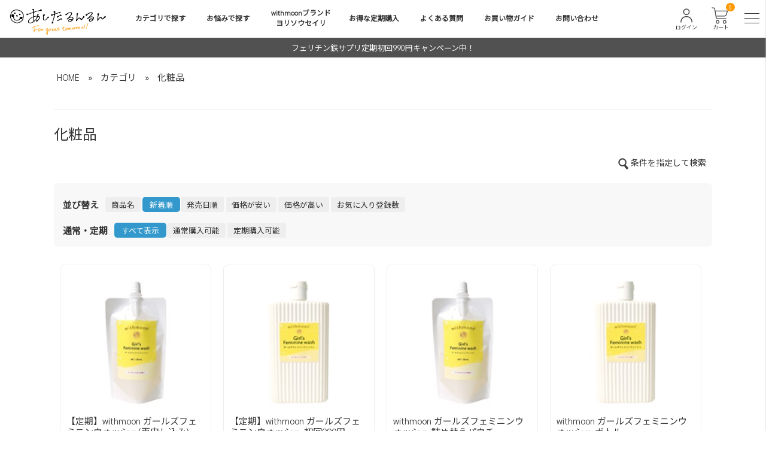

--- FILE ---
content_type: text/html; charset=utf-8
request_url: https://ashitarunrun.com/Form/Product/ProductList.aspx?shop=0&cat=cat004&dpcnt=15&img=2&sort=07&udns=0&fpfl=0&sfl=0&pno=1
body_size: 38525
content:

<?xml version="1.0" encoding="UTF-8"?>
<!DOCTYPE html>
<html xmlns="http://www.w3.org/1999/xhtml" xml:lang="ja" lang="ja">
<head id="ctl00_Head1"><meta http-equiv="Content-Type" content="text/html; charset=UTF-8" /><meta name="viewport" content="width=device-width, initial-scale=1" /><title>
	化粧品|あしたるんるん
</title><meta http-equiv="Content-Script-Type" content="text/javascript" /><link rel="preconnect" href="https://fonts.googleapis.com" /><link rel="preconnect" href="https://fonts.gstatic.com" crossorigin="" /><link href="https://fonts.googleapis.com/css2?family=Noto+Sans+JP:wght@100;400&amp;family=Sarabun:wght@100;300&amp;display=swap" rel="stylesheet" /><link id="ctl00_lCommonCss" rel="stylesheet" type="text/css" media="screen,print" href="/Css/common.css?20180216" /><link id="ctl00_lPrintCss" rel="stylesheet" type="text/css" media="print" href="/Css/imports/print.css" /><link id="ctl00_lTooltipCss" rel="stylesheet" type="text/css" media="all" href="/Css/tooltip.css" />


<script type="text/javascript" charset="Shift_JIS" src="/Js/w2.js?20240521"></script>
<script type="text/javascript" charset="Shift_JIS" src="/Js/w2.textboxevents.js"></script>

<script type="text/javascript" charset="Shift_JIS" src="/Js/jquery-3.6.0.min.js"></script>
<script type="text/javascript" charset="Shift_JIS" src="/Js/jquery-migrate-3.3.2.min.js"></script>

<script type="text/javascript" charset="Shift_JIS" src="/Js/AC_ActiveX.js"></script>
<script type="text/javascript" charset="Shift_JIS" src="/Js/AC_RunActiveContent.js"></script>

<link href="/Js/Slick/slick-theme.css" rel="stylesheet" type="text/css">
<link href="/Js/Slick/slick.css" rel="stylesheet" type="text/css">
<script type="text/javascript" src="/Js/Slick/slick.min.js"></script>

<script type="text/javascript" charset="UTF-8" src="/Js/ClientValidateScript.aspx"></script>

<script type="text/javascript" charset="UTF-8" src="/Js/jquery.bxslider.min.js"></script>
<script type="text/javascript" charset="UTF-8" src="/Js/jquery.biggerlink.min.js"></script>
<script type="text/javascript" charset="UTF-8" src="/Js/jquery.heightLine.js"></script>
<script type="text/javascript" charset="UTF-8" src="/Js/jquery.mousewheel.js"></script>
<script type="text/javascript" charset="UTF-8" src="/Js/jquery.jscrollpane.min.js"></script>
<script type="text/javascript" charset="UTF-8" src="/Js/jquery.ah-placeholder.js"></script>

<script type="text/javascript" charset="UTF-8" src="/Js/function.js?20240521"></script>

<script type="text/javascript" src="/Js/AutoKana/jquery.autoKana.js"></script>
<script type="text/javascript">
	
	function execAutoKanaWithKanaType(firstName, firstNameKana, lastName, lastNameKana) {
		execAutoKana(
			firstName,
			firstNameKana,
			lastName,
			lastNameKana,
			'FULLWIDTH_KATAKANA');
	}
</script>

<link id="lsearchResultLayerCss" rel="stylesheet" href="/Css/searchResultLayer.css" type="text/css" media="screen" />



<script type="text/javascript">
<!--
	// ページロード処理
	function pageLoad(sender, args) {
		// ページロード共通処理
		pageLoad_common();

		// function.js実行
		if (typeof initializeFunctionJs == "function") initializeFunctionJs();

		// グローバル切り替え実行
		if (typeof switchGlobalFunction == 'function') switchGlobalFunction();

		// PayPal
		if (typeof InitializePaypal == "function") InitializePaypal(sender, args);

		// body側のpageLoad実行
		if (typeof bodyPageLoad == "function") bodyPageLoad();
	}
//-->
</script>


<link rel="stylesheet" href="/Js/jquery-ui-1.12.1.custom/jquery-ui.css" />
<script src="/Js/jquery-ui-1.12.1.custom/jquery-ui.js"></script>
<script type="text/javascript" charset="UTF-8" src="/Js/mailcomplete.js?20240521"></script>
<script type="text/javascript">
	var mailDomains = getMailDomains("/Contents/MailDomains.xml");
	$(function ()
	{
		$('.mail-domain-suggest').each(function ()
		{
			$(this).mailcomplete();
		});
	});
</script>

<link href="/Css/product.css" rel="stylesheet" type="text/css" media="all" />
<link rel="canonical" href="https://ashitarunrun.com/Form/Product/ProductList.aspx?shop=0&cat=cat004&dpcnt=15&img=2&sort=07&udns=0&fpfl=0&sfl=0&pno=1" />


	<meta name="Keywords" content="" />

<link rel="next" href="/Form/Product/ProductList.aspx?shop=0&cat=cat004&dpcnt=15&img=2&sort=07&udns=0&fpfl=0&sfl=0&pno=2" />

		<!-- Google Tag Manager -->
<script>(function(w,d,s,l,i){w[l]=w[l]||[];w[l].push({'gtm.start':
new Date().getTime(),event:'gtm.js'});var f=d.getElementsByTagName(s)[0],
j=d.createElement(s),dl=l!='dataLayer'?'&l='+l:'';j.async=true;j.src=
'https://www.googletagmanager.com/gtm.js?id='+i+dl;f.parentNode.insertBefore(j,f);
})(window,document,'script','dataLayer','GTM-PD5NZJ4');</script>
<!-- End Google Tag Manager -->
	
		<meta name = "google-site-verification" content = "aXc7lW-Pkk2ApodkVl_vtOwSvZM9OUuzOnJDosYgoQI" />
	
		<!-- LINE Tag Base Code -->
<!-- Do Not Modify -->
<script>
(function(g,d,o){
  g._ltq=g._ltq||[];g._lt=g._lt||function(){g._ltq.push(arguments)};
  var h=location.protocol==='https:'?'https://d.line-scdn.net':'http://d.line-cdn.net';
  var s=d.createElement('script');s.async=1;
  s.src=o||h+'/n/line_tag/public/release/v1/lt.js';
  var t=d.getElementsByTagName('script')[0];t.parentNode.insertBefore(s,t);
    })(window, document);
_lt('init', {
  customerType: 'lap',
  tagId: '75634c17-2c69-438e-88d3-e6009ff8e5ad'
});
_lt('send', 'pv', ['75634c17-2c69-438e-88d3-e6009ff8e5ad']);
</script>
<noscript>
  <img height="1" width="1" style="display:none"
       src="https://tr.line.me/tag.gif?c_t=lap&t_id=75634c17-2c69-438e-88d3-e6009ff8e5ad&e=pv&noscript=1" />
</noscript>
<!-- End LINE Tag Base Code -->
	
		<!-- Global site tag (gtag.js) - Google Ads: 1054796508 -->
<script async src="https://www.googletagmanager.com/gtag/js?id=AW-1054796508"></script>
<script>
  window.dataLayer = window.dataLayer || [];
  function gtag(){dataLayer.push(arguments);}
  gtag('js', new Date());

  gtag('config', 'AW-1054796508');
</script>
	
		<!-- Google tag (gtag.js) -->
<script async src="https://www.googletagmanager.com/gtag/js?id=G-5SC6MLN5FT"></script>
<script>
  window.dataLayer = window.dataLayer || [];
  function gtag(){dataLayer.push(arguments);}
  gtag('js', new Date());

  gtag('config', 'G-5SC6MLN5FT');
</script>
	
		<script>tolstoyAppKey="ca3f9409-ed4d-447a-8e48-be05831d40f9"</script>
<script src="https://widget.gotolstoy.com/widget/widget.js" defer></script>
	
		<script type="text/javascript" src="https://js.crossees.com/csslp.js" async></script>
	
		<!-- TikTok Pixel Code Start -->
<script>
!function (w, d, t) {
  w.TiktokAnalyticsObject=t;var ttq=w[t]=w[t]||[];ttq.methods=["page","track","identify","instances","debug","on","off","once","ready","alias","group","enableCookie","disableCookie","holdConsent","revokeConsent","grantConsent"],ttq.setAndDefer=function(t,e){t[e]=function(){t.push([e].concat(Array.prototype.slice.call(arguments,0)))}};for(var i=0;i<ttq.methods.length;i++)ttq.setAndDefer(ttq,ttq.methods[i]);ttq.instance=function(t){for(
var e=ttq._i[t]||[],n=0;n<ttq.methods.length;n++)ttq.setAndDefer(e,ttq.methods[n]);return e},ttq.load=function(e,n){var r="https://analytics.tiktok.com/i18n/pixel/events.js",o=n&&n.partner;ttq._i=ttq._i||{},ttq._i[e]=[],ttq._i[e]._u=r,ttq._t=ttq._t||{},ttq._t[e]=+new Date,ttq._o=ttq._o||{},ttq._o[e]=n||{};n=document.createElement("script")
;n.type="text/javascript",n.async=!0,n.src=r+"?sdkid="+e+"&lib="+t;e=document.getElementsByTagName("script")[0];e.parentNode.insertBefore(n,e)};


  ttq.load('D0PQ753C77U4QOI8LLR0');
  ttq.page();
}(window, document, 'ttq');
</script>
<!-- TikTok Pixel Code End -->
	


<script type="text/javascript">
<!--
	var site_path_root = '/';
//-->
</script>
<script type="text/javascript" charset="Shift_JIS" src="/Js/ThickBox/thickbox.js"></script>

<link id="lThickBoxCss" rel="stylesheet" href="/Js/ThickBox/thickbox.css" type="text/css" media="all" />
<meta name="description" content="化粧品の商品一覧ページです" /><meta property="og:title" /><meta property="og:type" content="article" /><meta property="og:url" content="https://ashitarunrun.com/Form/Product/ProductList.aspx?shop=0&amp;cat=cat004&amp;dpcnt=15&amp;img=2&amp;sort=07&amp;udns=0&amp;fpfl=0&amp;sfl=0&amp;pno=1" /><meta property="og:image" content="https://ashitarunrun.com/Contents/Feature/runrun-ogp.jpg" /><meta property="og:site_name" content="あしたるんるん 本店ショップ" /><meta property="og:description" content="生理に寄り添うセルフケアブランド「withmoon」を中心に、女性のあしたを1歩前進させるオリジナル商品をお届けする通販ショップ。" /></head>
<body onload="">


		<!-- Google Tag Manager (noscript) -->
<noscript><iframe src="https://www.googletagmanager.com/ns.html?id=GTM-PD5NZJ4"
height="0" width="0" style="display:none;visibility:hidden"></iframe></noscript>
<!-- End Google Tag Manager (noscript) -->
	
		<link rel="apple-touch-icon" type="image/png" sizes="180x180" href="apple-touch-icon.png">
	


<form name="aspnetForm" method="post" action="/Form/Product/ProductList.aspx?shop=0&amp;cat=cat004&amp;dpcnt=15&amp;img=2&amp;sort=07&amp;udns=0&amp;fpfl=0&amp;sfl=0&amp;pno=1" id="aspnetForm" onsubmit="return (document.getElementById(&#39;__EVENTVALIDATION&#39;) != null);" onkeypress="return ((event.keyCode != 13) || (window.event.srcElement.type != &#39;text&#39;));">
<div>
<input type="hidden" name="__EVENTTARGET" id="__EVENTTARGET" value="" />
<input type="hidden" name="__EVENTARGUMENT" id="__EVENTARGUMENT" value="" />
<input type="hidden" name="__VIEWSTATE" id="__VIEWSTATE" value="/[base64]/[base64]/////[base64]/P///[base64]////8////BggAAAADcGlkBgkAAAAAAfb////8////BgsAAAADdmlkCQkAAAAB8/////z///8GDgAAAANwbm8GDwAAAAExAfD////8////BhEAAAADY2F0BhIAAAAGY2F0MDA0Ae3////8////BhQAAAAEc3dyZAkJAAAAAer////8////BhcAAAAGc2Jzd3JkCQkAAAAB5/////z///8GGgAAAANjb2wJCQAAAAHk/////P///wYdAAAAA2ltZwYeAAAAATIB4f////z///8GIAAAAARzb3J0BiEAAAACMDcB3v////z///8GIwAAAAVjaWNvbgkJAAAAAdv////8////BiYAAAADbWluCQkAAAAB2P////z///8GKQAAAANtYXgJCQAAAAHV/////P///wYsAAAABWRwY250Bi0AAAACMTUB0v////z///8GLwAAAAR1ZG5zBjAAAAABMAHP/////P///wYyAAAABGRvc3AJCQAAAAHM/////P///wY1AAAABGZwZmwGNgAAAAEwAcn////8////BjgAAAADc2ZsBjkAAAABMAHG/////P///wY7AAAAA3BnaQkJAAAAAcP////8////Bj4AAAADYmlkCQkAAAABwP////z///8GQQAAAApicmFuZF9uYW1lCgseE0ZpeGVkUHVyY2hhc2VGaWx0ZXIFATAeClBhZ2VOdW1iZXICAR4FdGl0bGUFH+WMlueyp+WTgXzjgYLjgZfjgZ/[base64]/////[base64]////[base64]/jgovjgpPjgovjgpMg5pys5bqX44K344On44OD44OXZAIUDxYCHyEFsQHnlJ/nkIbjgavlr4Tjgormt7vjgYbjgrvjg6vjg5XjgrHjgqLjg5bjg6njg7Pjg4njgIx3aXRobW9vbuOAjeOCkuS4reW/[base64]/[base64]////8PZAIDDw8WBB4dUHJvZHVjdENhdGVnb3J5VHJlZURhdGFTb3VyY2UyoR4AAQAAAP////[base64]/[base64]/AAAABAAAAAbSAAAAATAG0wAAAAljYXQwMDYwMDIG1AAAAA/[base64]/[base64]/[base64]/[base64]/[base64]/[base64]/[base64]/[base64]/po5/[base64]/nkIbnlKjlk4FkAgUPFgQfIGYfKGhkAgIPZBYGAgEPFgIfKGgWAmYPFQQDc3ViA3N1YgzlrprmnJ/[base64]/[base64]/[base64]/c2hvcD0wJmFtcDtjYXQ9dmFyMDAyJmFtcDtkcGNudD0xNSZhbXA7aW1nPTImYW1wO3NvcnQ9MDcmYW1wO3VkbnM9MCZhbXA7ZnBmbD0wJmFtcDtzZmw9MCZhbXA7cG5vPTEGdmFyMDAyIuOCpuODvOODnuODs+ODkOODqeODs+OCuSDnlJ/nkIbliY0GdmFyMDAyBnZhcjAwMmQCAw9kFgJmDxUDgQEvRm9ybS9Qcm9kdWN0L1Byb2R1Y3RMaXN0LmFzcHg/c2hvcD0wJmFtcDtjYXQ9dmFyMDAyJmFtcDtkcGNudD0xNSZhbXA7aW1nPTImYW1wO3NvcnQ9MDcmYW1wO3VkbnM9MCZhbXA7ZnBmbD0wJmFtcDtzZmw9MCZhbXA7cG5vPTEGdmFyMDAyIuOCpuODvOODnuODs+ODkOODqeODs+OCuSDnlJ/[base64]/[base64]/[base64]/[base64]/[base64]/nlJ/[base64]/[base64]/[base64]/5YilBQN2YXJnEAUId2l0aG1vb24FA3d0bWdkZAICDxAPFgIfN2dkDxYGZgIBAgICAwIEAgUWBhBlZWcQBQzjg5vjg6/[base64]/////[base64]/[base64]/[base64]/[base64]/[base64]/[base64]/[base64]/[base64]/////Dx8oaGQCCA8WAh8gAg8WHgIBD2QWFgIKD2QWBmYPFQFPL0Zvcm0vUHJvZHVjdC9Qcm9kdWN0RGV0YWlsLmFzcHg/[base64]/[base64]/[base64]/[base64]/[base64]/jgYjjg5Hjgqbjg4FkAgsPFQFQL0Zvcm0vUHJvZHVjdC9Qcm9kdWN0RGV0YWlsLmFzcHg/[base64]/jg4vjg7Pjgqbjgqnjg4Pjgrfjg6Ug6Kmw44KB5pu/[base64]/[base64]/[base64]/[base64]/jgJHjgo/jgZ/jgZfjga7jgbLjgb/jgaTjga7jgrPjgrnjg6HjgIDjg43jg4Pjgq/jg57jg4PjgrXjg7zjgrjjgq/[base64]/jgZ/jgZfjga7jgbLjgb/jgaTjga7jgrPjgrnjg6HjgIDjg43jg4Pjgq/jg57jg4PjgrXjg7zjgrjjgq/jg6rjg7zjg6BkAgsPFQFQL0Zvcm0vUHJvZHVjdC9Qcm9kdWN0RGV0YWlsLmFzcHg/[base64]/jgZ/jgZfjga7jgbLjgb/jgaTjga7jgrPjgrnjg6HjgIDjg43jg4Pjgq/jg57jg4PjgrXjg7zjgrjjgq/[base64]/jgJF3aXRobW9vbiBmIOODh+ODquOCseODvOODiOOCvuODvOODs+ODieOCr+ODgOODn+OCt+OCq+OCr+ODquODvOODoCDliJ3lm545OTDlhoZkAgsPFQFPL0Zvcm0vUHJvZHVjdC9Qcm9kdWN0RGV0YWlsLmFzcHg/[base64]/jg4Djg5/jgrfjgqvjgq/[base64]/[base64]/c2hvcD0wJmFtcDtwaWQ9Wlo0NTgwNDgxNjYzNDc2UkQmYW1wO2NhdD1jYXQwMDRBd2l0aG1vb24gZiDjg4fjg6rjgrHjg7zjg4jjgr7jg7zjg7Pjg4njgq/jg4Djg5/jgrfjgqvjgq/[base64]/[base64]/[base64]/[base64]/[base64]/c2hvcD0wJmFtcDtwaWQ9Wlo0NTgwNDgxNjYzNTgyJmFtcDtjYXQ9Y2F0MDA0H2ltZ1Byb2R1Y3RJbWFnZV9aWjQ1ODA0ODE2NjM1ODIvL0NvbnRlbnRzL1Byb2R1Y3RJbWFnZXMvMC9aWjQ1ODA0ODE2NjM1ODJfTS5qcGc/[base64]/[base64]/[base64]/[base64]/////w9kAgMPZBYCZg9kFgRmDxYCHyhnZAIBDxYCHyhnZAIEDw8WAh40Y3RsMDAkQWZmaWxpYXRlVGFnQm9keUJvdHRvbUFsbC0+ckFmZmlsaWF0ZVRhZy5WYWx1ZWVkFgJmDxYCHyBmZGQtFwsDqVxGHgbw22cGXILusM+bEyVCjlRXzPa+94T99g==" />
</div>

<script type="text/javascript">
//<![CDATA[
var theForm = document.forms['aspnetForm'];
if (!theForm) {
    theForm = document.aspnetForm;
}
function __doPostBack(eventTarget, eventArgument) {
    if (!theForm.onsubmit || (theForm.onsubmit() != false)) {
        theForm.__EVENTTARGET.value = eventTarget;
        theForm.__EVENTARGUMENT.value = eventArgument;
        theForm.submit();
    }
}
//]]>
</script>


<script src="/WebResource.axd?d=VXWlBclkASr1qk01To_N7hjVZmC1OEiElI2YJKmXo1FgVin_9v3i6kN8aX1eXUbHIzOAnYhxmjqyUg6Bl2RUlYhSKXNA7D12-MBxkwyIY_01&amp;t=638628531619783110" type="text/javascript"></script>


<script src="/ScriptResource.axd?d=k--v4LD1SUWmJy0cCEuJz4pQu82d8iYTHlJO9yP288tMKPIItmb1Fhdq5wSFBcLFWemZzNZqIkmzLrtm8VjWqdJhHA09-aeWJJKTyMnwiAnU6bc7oVWOwQqnE7BnyIUGaqcQ4KbUe9leZZXGnbGeLzrwmtDj7FnNRl0FpQ5waB41&amp;t=2a9d95e3" type="text/javascript"></script>
<script src="/ScriptResource.axd?d=2aXOQBMkT9dQuQQUdta6p8feT6QhfrQJgy0Ibn0glT2nN27nUu9LX_3PBS2DbpJ7kjHR_m6OnQZQaEp3KkBrKwjAtCu1oYqeqU6WCYXvRp7twtoMPpZhLHwJ1Gp8pJUyYgXdyXKxkVixynyMUJYf83aHMTtB_jAar-XH3lDwjZFJvwfEBIfLSrpFIcgOntPh0&amp;t=2a9d95e3" type="text/javascript"></script>
<div>

<input type="hidden" name="__VIEWSTATEGENERATOR" id="__VIEWSTATEGENERATOR" value="336F6414" />
<input type="hidden" name="__EVENTVALIDATION" id="__EVENTVALIDATION" value="/wEdABEszu9SqRPuaAVqAWvHH0lEJ85AwcawoJZUJxx8UwuklnnvFGiU+syp5mGAttmT3Dn66mAZsZ/T//UZMN9WWUpmwyWH9lg1cuoijFAZrFU/ZzCnwbcG2tNM3zim3ApZs4epu6DEXBxHdWKK/Tj2ikD4tx3KBqB2TVqham8XaMAJ0KuZdX11nSlXeot8hDYAexe/HzSeBMa18ehMvY27834rky9lMq5W7FoVxjbxsWQ5g20IvhDoOAnopWCtegBjkV4Amnlh/c22OSlCjOTFmMBAWhjBFKkg2fw4kzjQXTkQUGM9Jg44HNUs6ViSiMxI3lMy/r46fU0X1+3nHQVR5nvPOBM/giLRTS9JH5TlJYkhS+PU35KcnX4bNsDhsRvG/VcA1XcAivb2VVDPPITBay09" />
</div>

<script type="text/javascript">
<!--
	// クリックジャック攻撃対策
	CheckClickJack('/Form/Blank.aspx');
//-->
</script>


<script type="text/javascript">
//<![CDATA[
Sys.WebForms.PageRequestManager._initialize('ctl00$smScriptManager', 'aspnetForm', ['tctl00$BodyHeaderMain$UpdatePanel1','','tctl00$BodyHeaderMain$upUpdatePanel2','','tctl00$ContentPlaceHolder1$ctl03$UpdatePanel1','','tctl00$ContentPlaceHolder1$ctl05',''], [], [], 90, 'ctl00');
//]]>
</script>



<div id="Header">
<div id="ctl00_BodyHeaderMain_UpdatePanel1">


</div>


<div id="ctl00_BodyHeaderMain_upUpdatePanel2">


<div id="Head">
    <div class="inner clearFix">
        
        	
        
<meta name="format-detection" content="telephone=no">
<style>
.telNum{
  color: inherit;
  text-decoration: none;
}
.menu-content {
    width: 400px;
    height: 100%;
    position: fixed;
    top: 80px;
    right: -400px;
    z-index: 80;
    box-shadow: 0px 0 3px #ccc;
}
.search_Wrap{
    position: relative;
    margin-top:0px;
}

.search_Wrap a{
    position: absolute;
    right: 10px;
    top:9px;
    height: 100%;
    }

.menu-content ul .txmenu {
    border-bottom: solid 1px #333;
    list-style: none;
}
.menu-content ul .txmenu a {
    display: block;
    width: 100%;
    font-size: 15px;
    box-sizing: border-box;
    color:#333;
    text-decoration: none;
    padding: 9px 15px 10px 0;
    position: relative;
}
.menu-content .txmenu a::before {
    content: "";
    width: 9px;
    height: 9px;
    border-top: solid 1px #333;
    border-right: solid 1px #333;
    transform: rotate(
45deg);
		margin: auto;
    position: absolute;
    right: 35px;
    top: 0;
    bottom: 0;
}
.menu-content {
    width: 400px;
    height: 100%;
    position: fixed;
    top: 0px;
    right: -400px;
    z-index: 80;
    background-color: #fff;
    transition: all 0.5s;
overflow-y: scroll;
}
.menu-content ul {
    padding: 0 5px 15px 5px;
}
.menu-content ul.catemenu-lower {
    padding: 0;
}
.txmenu li a{

    padding: 20px 10px;
    display: block;
    border-bottom: 1px solid #ccc;
    position: relative;
}
.menu_products h3,.menu_contents h3{
text-align:center;
font-weight:bold;
padding:20px;
font-size:18px;
}
.bg_gray{
background-color: #f6f6f6;
    padding: 30px 25px 10px 25px;
}
.bg_gray input[type="text"]{
width:100%;
padding: 11px 10px;
}
.banner{
    text-align: center;
    margin-bottom: 15px;
    padding:0 15px;
}

.menu-btn {
float:right;
    display: flex;
    height: 60px;
    width: 60px;
    justify-content: center;
    align-items: center;
    z-index: 90;

}
.catemenu > li > a,
.catemenu > li > span,
.catemenu-lower > li > .catemenu-grandchild-trigger,
.catemenu-grandchild > li > a,
.catemenu__item,
.catemenu__item-sub {
    padding: 15px 10px;
    display: block;
    margin: 0px 12px;
    border-bottom: 1px solid #ccc;
		cursor: pointer;
}
.menu-btn span,
.menu-btn span:before,
.menu-btn span:after {
    content: '';
    display: block;
    height: 1px;
    width: 25px;
    border-radius: 3px;
    background-color: #333;
    position: absolute;
}
.menu-btn span:before {
    bottom: 8px;
}
.menu-btn span:after {
    top: 8px;
}


.menu-btn2{
display:inline-block;
    margin-bottom: 18px;
    width: 28px;
}
.menu-btn2 img{
width:100%;
height:auto;
}
#menu-btn-check:checked ~ .menu-content {
    right: 0;
}

#menu-btn-check {
    display: none;
}

.gridmenu li{
float:left;
    padding: 5px;
    width: 50%;
}
.gridmenu li a{
background-color: #fff;
display: block;
text-align: center;
padding: 10px;
}
.gridmenu li ul li a{
text-align: left;
}
.gridmenu li a img{
height:30px;
width:auto;
}
.gridmenu li a{
border-radius: 5px;
}
.gridmenu span{
    display: block;
    margin-top: 10px;
}

.gridmenu:after {content:".";display: block;height:0px;clear:both;visibility:hidden;}

@media screen and (max-width : 834px) {
.search_Wrap input{
font-size:16px;
}
.menu-content{
width:100%;
right:-100%;
}
.navi_wrap{
display:none;
}
}
.bg_gray h3{
    font-weight: bold;
    font-size: 16px;
    text-align: center;
    margin-bottom: 15px;
}
.snslink{
text-align:center;
}
.snslink li{
display:inline-block;
}
.snslink li img{
margin:20px;
}
.humber_close{
    text-align: right;
}


.navi_wrap {
    width: min(66.6vw,955px);
    float: left;
    margin-left: 35px;
}

.navi_wrap > ul {

  position: relative;
  	position: relative;
	display: flex;
	align-items: center;
}

.navi_wrap > ul a {
    cursor: pointer;
    color: #333;
    height: 100%;
    display: flex;
    align-items: center;
    justify-content: center;
    flex-direction: column;
}

.navi_wrap > ul > li {
    width: 13.4%;
    text-align: center;
    float: left;
    margin-top: 3px;
    font-size: 14px;
    padding: 10px;
    text-align:center;
    font-weight: 600;
  position: relative;
}
.navi_wrap > ul > li:nth-of-type(3) {
    width: 15.4%;
}

.navi_wrap > ul > li > ul {
  width: 550px;
  position: absolute;
  top: 40px;
  left: 0;
  z-index:999;
  visibility: hidden;
  background: #333;
  padding: 20px;
    height: 250px;

}
 .navi_wrap > ul li:hover{
  background: #333;

 }
 .navi_wrap > ul li:hover a{
color:#fff;
}
.navi_wrap > ul > li > ul > li {
    width: 49%;
    padding: 8px;
    float: left;
    font-size: 0;
    text-align:left;
}

.navi_wrap > ul > li > ul > li a {
  cursor: pointer;
      cursor: pointer;
    font-size: 15px;
    font-weight: normal;
    color:#fff;
}


.navi_wrap > ul > li:hover > ul {
  visibility: visible;

}
.navi_wrap > ul:after {content:".";display: block;height:0px;clear:both;visibility:hidden;}
.navi_wrap > ul > li:hover > ul > li {

  font-size: 16px;

}

.contentsmenu img,.banner img{
width:100%;
height:auto;
}
.contentsmenu li{
padding:10px 15px;
}
.section_information{
margin-top: 128px;
margin-bottom: -80px;
}
@media screen and (max-width : 834px) {
.section_information{
    margin-top: 106px;
    margin-bottom: -85px;
}
.menu-content .bg_gray {
    background-color: #f6f6f6;
    padding: 30px 15px 10px 15px;
}
}


@media screen and (min-width:835px) and ( max-width:1350px) {
   header .logo {
        width: 13.8vw;

	}
	.navi_wrap {
		    width: 66vw;
	}
	.navi_wrap > ul > li {
			font-size: .92vw;
	}
	.menu-btn {
		padding: 6px 0;
    width: 3.697vw;
		
	}
	header .member {
		    padding: 6px 0;
			width: 3.697vw;
	}
	header .cart {
    padding: 6px 0;
    width: 3.697vw;
	}
	header .cart span,header .member span{
		font-size:min(.7vw,10px);
	}

}


.accordion ul {
	list-style: none;
	margin:0;
}
label{
	cursor: pointer;
}
.toggle{
	display: none;
}
.catemenu__item-cat {
	
}
.catemenu__item-link  {
    padding: 15px 10px;
    display: block;
		cursor: pointer;
		width: fit-content;
}
.category-accordion-trigger .trigger-label {
	display: block;
}
.catemenu-lower > li > .category-accordion-trigger {
	position: relative;
	border-bottom: 1px solid #ccc;
	margin: 0px 12px;
}
.catemenu-lower > li > .category-accordion-trigger > a {
	position: relative;
	z-index: 1;
}
.catemenu-lower > li > .category-accordion-trigger label {
	position: absolute;
	z-index: 0;
	top: 0;
	bottom: 0;
	left: 0;
	width: 100%;
	height: 100%;
}
.category-accordion-trigger + ul{
	max-height: 0;
	overflow: hidden;
	transition: all 1s ease;
}
.category-accordion-trigger:has(:checked) + ul{
	max-height: 100dvh;
	transition: all 1s ease-in;
}
.category-accordion-trigger,
.category-accordion-link {
	position: relative;
}
.category-accordion-trigger::before,
.category-accordion-trigger::after {
	content: "";
	width: 14px;
	height: 1px;
	background-color: #333;
	margin: auto;
	position: absolute;
	right: 30px;
	top: 0;
	bottom: 0;
}
.catemenu-lower .category-accordion-trigger::before,
.catemenu-lower .category-accordion-trigger::after {
	right: 18px;
}
.category-accordion-trigger::after {
	transform: rotate(90deg);
	transition: all 1s ease;
}
.category-accordion-trigger:has(:checked)::after{
	transform: rotate(180deg);
}
.category-accordion-link::before {
	content: "";
	width: 9px;
	height: 9px;
	border-top: solid 1px #333;
	border-right: solid 1px #333;
	transform: rotate(45deg);
	margin: auto;
	position: absolute;
	right: 35px;
	top: 0;
	bottom: 0;
}


</style>


<header>


<div class="logo">
<h1><a href="https://ashitarunrun.com/"><img src="/Contents/ImagesPkg/common/shoplogo.png"></a></h1>
</div>



<div class="navi_wrap">
  <ul>

    <li>
			<a href="#">カテゴリで探す</a>
			<ul>
				<li><a href="/Form/Product/ProductList.aspx?shop=0&cat=cat001">サプリメント</a></li>
				<li><a href="/Form/Product/ProductList.aspx?shop=0&cat=cat002">アロマ・ハーブ</a></li>
				<li><a href="/Form/Product/ProductList.aspx?shop=0&cat=cat003">シャンプー・デリケートゾーン</a></li>
				<li><a href="/Form/Product/ProductList.aspx?shop=0&cat=cat004">化粧品</a></li>
				<li><a href="/Form/Product/ProductList.aspx?shop=0&cat=cat005">枕</a></li>
				<li><a href="/Form/Product/ProductList.aspx?shop=0&cat=cat006">虫対策</a></li>
				<li><a href="/Form/Product/ProductList.aspx?shop=0&cat=cat007">じゃばらアイテム</a></li>
				<li><a href="/Form/Product/ProductList.aspx?shop=0&cat=cat008">ファッション</a></li>
				<li><a href="/Form/Product/ProductList.aspx?shop=0&cat=cat009">食品・飲料</a></li>
				<li><a href="/Form/Product/ProductList.aspx?shop=0&cat=cat010">その他</a></li>
			</ul>
    </li>
    <li>
			<a href="#">お悩みで探す</a>
			<ul>
				<li><a href="/Form/Product/ProductList.aspx?shop=0&cat=var001">ウーマンバランス デイリー</a></li>
				<li><a href="/Form/Product/ProductList.aspx?shop=0&cat=var002">ウーマンバランス 生理前</a></li>
				<li><a href="/Form/Product/ProductList.aspx?shop=0&cat=var003">デリケートゾーンケア</a></li>
				<li><a href="/Form/Product/ProductList.aspx?shop=0&cat=var004">ノンカフェイン</a></li>
				<li><a href="/Form/Product/ProductList.aspx?shop=0&cat=var005">スキンケア</a></li>
				<li><a href="/Form/Product/ProductList.aspx?shop=0&cat=var006">ビューティー</a></li>
				<li><a href="/Form/Product/ProductList.aspx?shop=0&cat=var007">睡眠・入浴・温活</a></li>
				<li><a href="/Form/Product/ProductList.aspx?shop=0&cat=var008">ダイエッターサポート</a></li>
				<li><a href="/Form/Product/ProductList.aspx?shop=0&cat=var009">季節のむずむず</a></li>
				<li><a href="/Form/Product/ProductList.aspx?shop=0&cat=var010">その他</a></li>
			</ul>
    </li>
		<li>
			<a href="/Page/withmoon.aspx">
				<span class="large-text">withmoonブランド</span>
				<span class="small-text">ヨリソウセイリ</span>
			</a>
		</li>
    <li>
			<a href="/Page/teiki.aspx">お得な定期購入</a>
		</li>
    <li>
			<a href="/Page/qa.aspx">よくある質問</a>
		</li>
    <li>
			<a href="/Page/guide01.aspx">お買い物ガイド</a>
		</li>
    <li>
      <a href="/Form/Inquiry/InquiryInput.aspx">お問い合わせ</a>
    </li>
  </ul>
</div>




<div class="hamburger-menu">

<input type="checkbox" id="menu-btn-check">
<label for="menu-btn-check" class="menu-btn"><span></span></label>
<div class="menu-content">






<div class="bg_gray">

<div class="humber_close">
  <label for="menu-btn-check" class="menu-btn2"><img src="/Contents/ImagesPkg/common/close_btn.svg"></label>
</div>

<div class="search_Wrap">
                    <input name="ctl00$BodyHeaderMain$tbSearchWord" type="text" maxlength="250" id="ctl00_BodyHeaderMain_tbSearchWord" onkeypress="if (event.keyCode==13){__doPostBack(&#39;ctl00$BodyHeaderMain$lbSearch&#39;,&#39;&#39;); return false;}" placeholder="何をお探しですか？" />


                    <a id="ctl00_BodyHeaderMain_lbSearch" href="javascript:__doPostBack(&#39;ctl00$BodyHeaderMain$lbSearch&#39;,&#39;&#39;)">
                    <img src="/Contents/ImagesPkg/common/search.svg" />
                    </a>
        </div>
            <ul class="txmenu">

                <li>
                    <a href="/Page/about.aspx">あしたるんるんとは？</a>
                </li>
								<li>
                    <a href="/Page/withmoon.aspx">生理によりそうセルフケアブランド<br>withmoon</a>
                </li>
                <li>
                    <a href="/Form/Inquiry/InquiryInput.aspx">お問い合わせ</a>
                </li>
            </ul>

            <ul class="gridmenu">
           <li><a href="/Page/guide01.aspx" class="heightLine-group5"><img src="/Contents/ImagesPkg/common/ic1.svg"><span>ショップガイド</span></a></li>
           <li><a href="/Page/teiki.aspx" class="heightLine-group5"><img src="/Contents/ImagesPkg/common/ic3.svg"><span>定期購入について</span></a></li>
           <li><a href="/Page/qa.aspx" class="heightLine-group5"><img src="/Contents/ImagesPkg/common/ic2.svg"><span>よくある質問</span></a></li>
           <li><a href="/Form/User/UserRegistRegulation.aspx?nurl=%2f" class="heightLine-group5"><img src="/Contents/ImagesPkg/common/ic4.svg"><span>新規会員登録</span></a></li>
           </ul>
          </div>

         <div class="menu_products">
<h3>PRODUCTS</h3>


    <ul class="catemenu">
    <li class="accordion">
      <p class="category-accordion-trigger">
     
        <span class="catemenu__item catemenu__item-cat">

           <label class="trigger-label" for="cate-id-cat">
            カテゴリ
          </label>
          <input type="checkbox" id="cate-id-cat" class="toggle" />

        </span>
      </p>

      

      
      
          <ul class="catemenu-lower">
        
          <li>
            <p class="category-accordion-trigger js-accordion-trigger">
          
               <a href='/Form/Product/ProductList.aspx?shop=0&amp;cat=cat001&amp;dpcnt=15&amp;img=2&amp;sort=07&amp;udns=0&amp;fpfl=0&amp;sfl=0&amp;pno=1' class="catemenu__item-link catemenu__item-cat001">

                サプリメント
                </a>

                <label class="trigger-label" for="cate-id-cat001">
                  
                </label>
                <input type="checkbox" id="cate-id-cat001" class="toggle" />
            </p>

            

            
            
                <ul class="catemenu-lower catemenu-grandchild">
              
                <li>
                
                   <p class="category-accordion-link">
                    <a href='/Form/Product/ProductList.aspx?shop=0&amp;cat=cat001001&amp;dpcnt=15&amp;img=2&amp;sort=07&amp;udns=0&amp;fpfl=0&amp;sfl=0&amp;pno=1' class="catemenu__item catemenu__item-cat001001">
                      女性向け
                    </a>
                  </p>
              </li>
            
                <li>
                
                   <p class="category-accordion-link">
                    <a href='/Form/Product/ProductList.aspx?shop=0&amp;cat=cat001002&amp;dpcnt=15&amp;img=2&amp;sort=07&amp;udns=0&amp;fpfl=0&amp;sfl=0&amp;pno=1' class="catemenu__item catemenu__item-cat001002">
                      一般向け
                    </a>
                  </p>
              </li>
            </ul>
          </li>
        
          <li>
            

            <p class="category-accordion-link">
              <a href='/Form/Product/ProductList.aspx?shop=0&amp;cat=cat002&amp;dpcnt=15&amp;img=2&amp;sort=07&amp;udns=0&amp;fpfl=0&amp;sfl=0&amp;pno=1' class="catemenu__item catemenu__item-cat002">
                アロマ・ハーブ
                
              
              </a>
            </p>

            
            
          </li>
        
          <li>
            

            <p class="category-accordion-link">
              <a href='/Form/Product/ProductList.aspx?shop=0&amp;cat=cat003&amp;dpcnt=15&amp;img=2&amp;sort=07&amp;udns=0&amp;fpfl=0&amp;sfl=0&amp;pno=1' class="catemenu__item catemenu__item-cat003">
                シャンプー・デリケートゾーン
                
              
              </a>
            </p>

            
            
          </li>
        
          <li>
            

            <p class="category-accordion-link">
              <a href='/Form/Product/ProductList.aspx?shop=0&amp;cat=cat004&amp;dpcnt=15&amp;img=2&amp;sort=07&amp;udns=0&amp;fpfl=0&amp;sfl=0&amp;pno=1' class="catemenu__item catemenu__item-cat004">
                化粧品
                
              
              </a>
            </p>

            
            
          </li>
        
          <li>
            

            <p class="category-accordion-link">
              <a href='/Form/Product/ProductList.aspx?shop=0&amp;cat=cat005&amp;dpcnt=15&amp;img=2&amp;sort=07&amp;udns=0&amp;fpfl=0&amp;sfl=0&amp;pno=1' class="catemenu__item catemenu__item-cat005">
                枕
                
              
              </a>
            </p>

            
            
          </li>
        
          <li>
            <p class="category-accordion-trigger js-accordion-trigger">
          
               <a href='/Form/Product/ProductList.aspx?shop=0&amp;cat=cat006&amp;dpcnt=15&amp;img=2&amp;sort=07&amp;udns=0&amp;fpfl=0&amp;sfl=0&amp;pno=1' class="catemenu__item-link catemenu__item-cat006">

                虫対策
                </a>

                <label class="trigger-label" for="cate-id-cat006">
                  
                </label>
                <input type="checkbox" id="cate-id-cat006" class="toggle" />
            </p>

            

            
            
                <ul class="catemenu-lower catemenu-grandchild">
              
                <li>
                
                   <p class="category-accordion-link">
                    <a href='/Form/Product/ProductList.aspx?shop=0&amp;cat=cat006001&amp;dpcnt=15&amp;img=2&amp;sort=07&amp;udns=0&amp;fpfl=0&amp;sfl=0&amp;pno=1' class="catemenu__item catemenu__item-cat006001">
                      ゴキちゃんストップ
                    </a>
                  </p>
              </li>
            
                <li>
                
                   <p class="category-accordion-link">
                    <a href='/Form/Product/ProductList.aspx?shop=0&amp;cat=cat006002&amp;dpcnt=15&amp;img=2&amp;sort=07&amp;udns=0&amp;fpfl=0&amp;sfl=0&amp;pno=1' class="catemenu__item catemenu__item-cat006002">
                      ダニシート
                    </a>
                  </p>
              </li>
            </ul>
          </li>
        
          <li>
            

            <p class="category-accordion-link">
              <a href='/Form/Product/ProductList.aspx?shop=0&amp;cat=cat007&amp;dpcnt=15&amp;img=2&amp;sort=07&amp;udns=0&amp;fpfl=0&amp;sfl=0&amp;pno=1' class="catemenu__item catemenu__item-cat007">
                じゃばらアイテム
                
              
              </a>
            </p>

            
            
          </li>
        
          <li>
            

            <p class="category-accordion-link">
              <a href='/Form/Product/ProductList.aspx?shop=0&amp;cat=cat009&amp;dpcnt=15&amp;img=2&amp;sort=07&amp;udns=0&amp;fpfl=0&amp;sfl=0&amp;pno=1' class="catemenu__item catemenu__item-cat009">
                食品・飲料
                
              
              </a>
            </p>

            
            
          </li>
        
          <li>
            

            <p class="category-accordion-link">
              <a href='/Form/Product/ProductList.aspx?shop=0&amp;cat=cat010&amp;dpcnt=15&amp;img=2&amp;sort=07&amp;udns=0&amp;fpfl=0&amp;sfl=0&amp;pno=1' class="catemenu__item catemenu__item-cat010">
                その他
                
              
              </a>
            </p>

            
            
          </li>
        
          <li>
            

            <p class="category-accordion-link">
              <a href='/Form/Product/ProductList.aspx?shop=0&amp;cat=cat011&amp;dpcnt=15&amp;img=2&amp;sort=07&amp;udns=0&amp;fpfl=0&amp;sfl=0&amp;pno=1' class="catemenu__item catemenu__item-cat011">
                生理用品
                
              
              </a>
            </p>

            
            
          </li>
        </ul>
    </li>
  
    <li class="accordion">
      

      <p class="category-accordion-link">
         <a href='/Form/Product/ProductList.aspx?shop=0&amp;cat=sub&amp;dpcnt=15&amp;img=2&amp;sort=07&amp;udns=0&amp;fpfl=0&amp;sfl=0&amp;pno=1' class="catemenu__item catemenu__item-sub">
          定期購入
          
        
        </a>
      </p>

      
      
    </li>
  
    <li class="accordion">
      <p class="category-accordion-trigger">
     
        <span class="catemenu__item catemenu__item-var">

           <label class="trigger-label" for="cate-id-var">
            お悩み別
          </label>
          <input type="checkbox" id="cate-id-var" class="toggle" />

        </span>
      </p>

      

      
      
          <ul class="catemenu-lower">
        
          <li>
            

            <p class="category-accordion-link">
              <a href='/Form/Product/ProductList.aspx?shop=0&amp;cat=var001&amp;dpcnt=15&amp;img=2&amp;sort=07&amp;udns=0&amp;fpfl=0&amp;sfl=0&amp;pno=1' class="catemenu__item catemenu__item-var001">
                ウーマンバランス デイリー
                
              
              </a>
            </p>

            
            
          </li>
        
          <li>
            

            <p class="category-accordion-link">
              <a href='/Form/Product/ProductList.aspx?shop=0&amp;cat=var002&amp;dpcnt=15&amp;img=2&amp;sort=07&amp;udns=0&amp;fpfl=0&amp;sfl=0&amp;pno=1' class="catemenu__item catemenu__item-var002">
                ウーマンバランス 生理前
                
              
              </a>
            </p>

            
            
          </li>
        
          <li>
            

            <p class="category-accordion-link">
              <a href='/Form/Product/ProductList.aspx?shop=0&amp;cat=var003&amp;dpcnt=15&amp;img=2&amp;sort=07&amp;udns=0&amp;fpfl=0&amp;sfl=0&amp;pno=1' class="catemenu__item catemenu__item-var003">
                デリケートゾーンケア
                
              
              </a>
            </p>

            
            
          </li>
        
          <li>
            

            <p class="category-accordion-link">
              <a href='/Form/Product/ProductList.aspx?shop=0&amp;cat=var004&amp;dpcnt=15&amp;img=2&amp;sort=07&amp;udns=0&amp;fpfl=0&amp;sfl=0&amp;pno=1' class="catemenu__item catemenu__item-var004">
                ノンカフェイン
                
              
              </a>
            </p>

            
            
          </li>
        
          <li>
            

            <p class="category-accordion-link">
              <a href='/Form/Product/ProductList.aspx?shop=0&amp;cat=var005&amp;dpcnt=15&amp;img=2&amp;sort=07&amp;udns=0&amp;fpfl=0&amp;sfl=0&amp;pno=1' class="catemenu__item catemenu__item-var005">
                スキンケア
                
              
              </a>
            </p>

            
            
          </li>
        
          <li>
            

            <p class="category-accordion-link">
              <a href='/Form/Product/ProductList.aspx?shop=0&amp;cat=var006&amp;dpcnt=15&amp;img=2&amp;sort=07&amp;udns=0&amp;fpfl=0&amp;sfl=0&amp;pno=1' class="catemenu__item catemenu__item-var006">
                ビューティー
                
              
              </a>
            </p>

            
            
          </li>
        
          <li>
            

            <p class="category-accordion-link">
              <a href='/Form/Product/ProductList.aspx?shop=0&amp;cat=var007&amp;dpcnt=15&amp;img=2&amp;sort=07&amp;udns=0&amp;fpfl=0&amp;sfl=0&amp;pno=1' class="catemenu__item catemenu__item-var007">
                睡眠・入浴・温活
                
              
              </a>
            </p>

            
            
          </li>
        
          <li>
            

            <p class="category-accordion-link">
              <a href='/Form/Product/ProductList.aspx?shop=0&amp;cat=var008&amp;dpcnt=15&amp;img=2&amp;sort=07&amp;udns=0&amp;fpfl=0&amp;sfl=0&amp;pno=1' class="catemenu__item catemenu__item-var008">
                ダイエッターサポート
                
              
              </a>
            </p>

            
            
          </li>
        
          <li>
            

            <p class="category-accordion-link">
              <a href='/Form/Product/ProductList.aspx?shop=0&amp;cat=var009&amp;dpcnt=15&amp;img=2&amp;sort=07&amp;udns=0&amp;fpfl=0&amp;sfl=0&amp;pno=1' class="catemenu__item catemenu__item-var009">
                季節のむずむず
                
              
              </a>
            </p>

            
            
          </li>
        
          <li>
            

            <p class="category-accordion-link">
              <a href='/Form/Product/ProductList.aspx?shop=0&amp;cat=var010&amp;dpcnt=15&amp;img=2&amp;sort=07&amp;udns=0&amp;fpfl=0&amp;sfl=0&amp;pno=1' class="catemenu__item catemenu__item-var010">
                その他
                
              
              </a>
            </p>

            
            
          </li>
        
          <li>
            

            <p class="category-accordion-link">
              <a href='/Form/Product/ProductList.aspx?shop=0&amp;cat=var011&amp;dpcnt=15&amp;img=2&amp;sort=07&amp;udns=0&amp;fpfl=0&amp;sfl=0&amp;pno=1' class="catemenu__item catemenu__item-var011">
                生理の悩み
                
              
              </a>
            </p>

            
            
          </li>
        </ul>
    </li>
  
    <li class="accordion">
      

      <p class="category-accordion-link">
         <a href='/withmoon' class="catemenu__item catemenu__item-wtm">
          withmoon
          
        
        </a>
      </p>

      
      
    </li>
  </ul><!-- //.catemenu -->

<style>

.menu-content ul.catemenu-lower{
  margin-left:30px;
}
.menu-content ul.catemenu-grandchild{
  margin-left:40px;
}
</style>



           </div>


         <div class="menu_contents">
<h3>CONTENTS</h3>

            <ul class="contentsmenu">
                <li>
                   <a href="/Page/runrunlive.aspx"><img src="/Contents/ImagesPkg/common/foot_bn1.jpg"></a>
                </li>
                <li>
                    <a href="/Page/womanbalance.aspx"><img src="/Contents/ImagesPkg/common/foot_bn2.jpg"></a>
                </li>
                <li>
                    <a href="/Page/gokichanstop.aspx"><img src="/Contents/ImagesPkg/common/foot_bn3.webp"></a>
                </li>
            </ul>
           </div>


         <div class="menu_contents">

<ul class="snslink">
<li><a href="https://www.instagram.com/ashitarunrun/" target="_blank"><img src="/Contents/ImagesPkg/common/icon_instagram.svg"></a></li>
<li><a href="https://www.youtube.com/channel/UCA6M4aTserLYpUqbpIyRPwA" target="_blank"><img src="/Contents/ImagesPkg/common/icon_youtube.svg"></a></li>
<li><a href="https://lin.ee/c3eLHoJ" target="_blank"><img src="/Contents/ImagesPkg/common/icon_line.svg"></a></li>
</ul>
</div>
         <div class="bg_gray">
           <h3>あしたるんるん カスタマーセンター</h3>
<div class="telbox">
<p class="telNum"><a href="tel:0120725770" class="nobtn">0120-725-770</a><span>( 営業時間 11時~17時 )</span><a href="/Form/Inquiry/InquiryInput.aspx" class="inqbtn">お問い合わせ</a></p></div>
        </div>
    </div>





<div class="cart">
            <a href="/Form/Order/CartList.aspx"><img src="/Contents/ImagesPkg/common/ico_cart.svg"><span>カート</span>
            <span class="cartNun">0</span>
            </a>
</div>

<div class="member">

<a href="https://ashitarunrun.com/Form/Login.aspx?nurl=%2fForm%2fProduct%2fProductList.aspx%3fshop%3d0%26cat%3dcat004%26dpcnt%3d15%26img%3d2%26sort%3d07%26udns%3d0%26fpfl%3d0%26sfl%3d0%26pno%3d1" class="line1"><img src="/Contents/ImagesPkg/common/ico_account.svg"><span>ログイン</span></a>

</div>


</header>


        </div>
         <a href="https://ashitarunrun.com/Landing/Formlp/ferritin-iron.aspx">
            <div class="live_item">
                <p>フェリチン鉄サプリ定期初回990円キャンペーン中！</p>
            </div>
        </a>
    </div>
</div>



</div>




</div><!--Header-->


<div id="Wrap">
<div class="wrapBottom">
<div class="wrapTop">
	
	<div id="Contents">
		
		
<script type="text/javascript">
	$(function () {

		// 商品一覧:詳細検索
		function getUrlVars() {
			var vars = [], hash;
			var hashes = window.location.href.slice(window.location.href.indexOf('?') + 1).split('&');
			for (var i = 0; i < hashes.length; i++) {
				hash = hashes[i].split('=');
				vars.push(hash[0]);
				vars[hash[0]] = hash[1];
			}
			return vars;
		}

		//ソート
		$(".btn-sort-search").click(function () {

			var urlVars = getUrlVars();

			// 店舗ID
			var $shop = (urlVars["shop"] == undefined)
				? "0"
				: urlVars["shop"];
			// カテゴリ及びカテゴリ名
			if ($(".sort-category select").val() != "") {
				var $cat = $(".sort-category select").val();
				var $catName = $(".sort-category select option:selected").text();
			} else {
				var $cat = "";
				var $catName = "";
			}
			// ブランド
			var $bid = urlVars["bid"];
			var $brand = "";
			if ($("input[name='iBrand']").length != 0) {
				if (("False" == "True") && ($("input[name='iBrand']:checked").val() != undefined)) {
					$bid  = $("input[name='iBrand']:checked").val();
				} else {
					$bid = undefined;
				}
			}

			// Product Group ID
			var $productGroupId = "&pgi=";
			$productGroupId = $productGroupId + ((urlVars["pgi"] == undefined) ? "" : urlVars["pgi"]);
			// キャンペーンアイコン
			var $cicon = "&cicon="
				+ ((urlVars["cicon"] == undefined)
					? ""
					: urlVars["cicon"]);
			// 特別価格商品の表示
			var $dosp = "&dosp="
				+ ((urlVars["dosp"] == undefined)
					? ""
					: urlVars["dosp"]);
			// 表示件数
			if ($("input[name='dpcnt']:checked").val() != "") {
				var $dpcnt = "&dpcnt="
					+ $("input[name='dpcnt']:checked").val();
			} else {
				var $dpcnt = "&dpcnt="
					+ ((urlVars["img"] == "1")
						? "15"
						: "15");
			}
			// 画像表示区分
			var $img = "&img="
				+ ((urlVars["img"] == undefined)
					? ""
					: urlVars["img"]);
			// 価格帯
			if ($("input[name='price']:checked").val() != "") {
				var price = $("input[name='price']:checked").val();
				priceValue = price.split(",");
				var $min = "&min=" + priceValue[0];
				var $max = "&max=" + priceValue[1];
			} else {
				var $min = "&min=";
				var $max = "&max=";
			}
			// 表示順
			if ($("input[name='sort']:checked").val() != "") {
				var $sort = "&sort=" + $("input[name='sort']:checked").val();
			} else {
				var $sort = "&sort=07";
			}
			// キーワード
			if ($(".sort-word input").val() != "") {
				var $swrd = "&swrd=" + $(".sort-word input").val();
			} else {
				var $swrd = "&swrd=";
			}
			// 在庫
			if ($("input[name='udns']:checked").val() != "") {
				var $udns = "&udns=" + $("input[name='udns']:checked").val();
			} else {
				var $udns = "&udns=";
			}
			// 定期購入フィルタ
			if ($("input[name=fpfl]:checked").val() != "") {
				var $fpfl = "&fpfl=" + $("input[name=fpfl]:checked").val();
			} else {
				var $fpfl = "&fpfl=";
			}

			// 指定したURLにジャンプ(1ページ目へ)
			if (("False" == "True") && ($catName != "")) {
				if (("False" == "True") && ($brand != "")) {
					var rootUrl = "/" + $brand + "-" + $catName + "/brandcategory/" + $bid + "/" + $shop + "/" + $cat + "/?";
				} else {
					var rootUrl = "/" + $catName + "/category/" + $shop + "/" + $cat + "/?" + (($bid != undefined) ? "bid=" + $bid : "");
				}
			} else {
				var rootUrl = "/Form/Product/ProductList.aspx?shop=" + $shop
					+ "&cat=" + $cat + (($bid != undefined) ? "&bid=" + $bid : "");
			}
			location.href = rootUrl + $productGroupId + $cicon + $dosp + $dpcnt + $img + $max + $min + $sort + $swrd + $udns + $fpfl + "&pno=1";
		});

	});

	function enterSearch() {
		//EnterキーならSubmit
		if (window.event.keyCode == 13) document.formname.submit();
	}

</script>

<table id="tblLayout" class="tblLayout_ProductList">
<tr>
<td>
<div id="divTopArea">


</div>

<div id="primary">

<!--▽ 上部カテゴリリンク ▽-->
<div id="breadcrumb">
<ul><li><a href="https://ashitarunrun.com/">HOME</a></li>

	<li>
		<span>&raquo;</span>
			<a href='/Form/Product/ProductList.aspx?shop=0&amp;cat=cat&amp;dpcnt=15&amp;img=2&amp;sort=07&amp;udns=0&amp;fpfl=0&amp;sfl=0&amp;pno=1'>
				カテゴリ</a>
	</li>

	<li>
		<span>&raquo;</span>
			<a href='/Form/Product/ProductList.aspx?shop=0&amp;cat=cat004&amp;dpcnt=15&amp;img=2&amp;sort=07&amp;udns=0&amp;fpfl=0&amp;sfl=0&amp;pno=1'>
				化粧品</a>
	</li>

	</ul>
	&nbsp;


</div>
<!--△ 上部カテゴリリンク △-->

<!--▽ カテゴリHTML領域 ▽-->
<div id="ctl00_ContentPlaceHolder1_ctl01_divCategoryHtml"><!--
<h1>Default.html�ł��B</h1>
-->
</div>
<!--△ カテゴリHTML領域 △-->

<!--▽ 商品グループページHTML領域 ▽-->

<!--△ 商品グループページHTML領域 △-->

<h2 class="cateTtl">化粧品</h2>
<div id="ctl00_ContentPlaceHolder1_ctl03_UpdatePanel1">


</div>

<div id="ctl00_ContentPlaceHolder1_ctl03_dvProductAdvancedSearch" class="dvProductAdvancedSearch">
<div class="title"><h3><img src="/Contents/ImagesPkg/icn_advanceSearch.png">条件を指定して検索</h3></div>
<div class="toogle">
<table>
<tbody>
<tr>
	<th>フリーワード</th>
	<td class="sort-word">
		<input name="ctl00$ContentPlaceHolder1$ctl03$tbSearchWord" type="search" maxlength="250" id="ctl00_ContentPlaceHolder1_ctl03_tbSearchWord" placeholder="検索キーワード" onkeypress="if (event.keyCode==13){__doPostBack(&#39;ctl00$ContentPlaceHolder1$ctl03$lbSearch&#39;,&#39;&#39;); return false;}" />
	</td>
	<th>カテゴリー</th>
	<td class="sort-category">
		<select name="ctl00$ContentPlaceHolder1$ctl03$ddlCategories" id="ctl00_ContentPlaceHolder1_ctl03_ddlCategories">
	<option value="">すべてのカテゴリ</option>
	<option selected="selected" value="cat">カテゴリ</option>
	<option value="sub">定期購入</option>
	<option value="var">お悩み別</option>
	<option value="wtm">withmoon</option>

</select>
	</td>
</tr>
<tr>
	<th>カラー</th>
	<td>
		<select name="ctl00$ContentPlaceHolder1$ctl03$ddlColors" id="ctl00_ContentPlaceHolder1_ctl03_ddlColors" style="display:none;">
	<option value=""></option>
	<option value="white">ホワイト</option>
	<option value="black">ブラック</option>
	<option value="blue">ブルー</option>
	<option value="yellow">イエロー</option>
	<option value="red">レッド</option>

</select>
		<div class="categoryList" style="display: inline-block;">
				<img ID="iColorwhite" name="iColor" data-color='white' src='/Contents/ProductColorImages/white.png' width="35" Height="35" Style="padding: 4px 4px 4px 4px;" />
			
				<img ID="iColorblack" name="iColor" data-color='black' src='/Contents/ProductColorImages/black.png' width="35" Height="35" Style="padding: 4px 4px 4px 4px;" />
			
				<img ID="iColorblue" name="iColor" data-color='blue' src='/Contents/ProductColorImages/blue.png' width="35" Height="35" Style="padding: 4px 4px 4px 4px;" />
			
				<img ID="iColoryellow" name="iColor" data-color='yellow' src='/Contents/ProductColorImages/yellow.png' width="35" Height="35" Style="padding: 4px 4px 4px 4px;" />
			
				<img ID="iColorred" name="iColor" data-color='red' src='/Contents/ProductColorImages/red.png' width="35" Height="35" Style="padding: 4px 4px 4px 4px;" />
			</div>
	</td>
</tr>
<tr>
	<th>価格帯</th>
	<td colspan="3">
		<ul class="sort-price">
		
		<li><input id="discount1" type="radio" name="price" value=, checked /><label for="discount1">指定なし</label></li>
		<li><input id="discount2" type="radio" name="price" value=0,3000  /><label for="discount2">～ 3,000円</label></li>
		<li><input id="discount3" type="radio" name="price" value=3000,5000  /><label for="discount3">3,000円 ～ 5,000円</label></li>
		<li><input id="discount4" type="radio" name="price" value=5000,8000  /><label for="discount4">5,000円 ～ 8,000円</label></li>
		<li><input id="discount5" type="radio" name="price" value=8000,10000  /><label for="discount5">8,000円 ～ 10,000円</label></li>
		<li><input id="discount6" type="radio" name="price" value=10000,15000  /><label for="discount6">10,000円 ～ 15,000円</label></li>
		<li><input id="discount7" type="radio" name="price" value=15000,20000  /><label for="discount7">15,000円 ～ 20,000円</label></li>
		<li><input id="discount8" type="radio" name="price" value=20000,30000  /><label for="discount8">20,000円 ～ 30,000円</label></li>
		<li><input id="discount9" type="radio" name="price" value=30000,  /><label for="discount9">30,000円 ～</label></li>
		
		</ul>
	</td>
</tr>

<tr>
	<th>通常・定期</th>
	<td colspan="3">
	
	<ul class="horizon">
	<li>
		<input id="fpfl0" name=fpfl type="radio" value="0" checked />
		<label for="fpfl0">すべて表示</label>
	</li>
	<li>
		<input id="fpfl1" name=fpfl type="radio" value="1"  />
		<label for="fpfl1">通常購入可能</label>
	</li>
	<li>
		<input id="fpfl2" name=fpfl type="radio" value="2"  />
		<label for="fpfl2">定期購入可能</label>
	</li>
	</ul>
	</td>
</tr>

</tbody>
</table>
<div class="button">
	<a id="ctl00_ContentPlaceHolder1_ctl03_lbSearch" class="btn-org btn-large btn-org-blk" href="javascript:__doPostBack(&#39;ctl00$ContentPlaceHolder1$ctl03$lbSearch&#39;,&#39;&#39;)">絞り込む</a>
</div>
</div>
</div>

<script>
	$(".dvProductAdvancedSearch h3").on("click", function () {
		$(".toogle").slideToggle('slow');
	});

	var requestColor = "";
	$("[name=iColor]").each(function (i) {
		e = $("#" + $("[name=iColor]")[i].id);
		if ($("[name=iColor]")[i].getAttribute("data-color") == requestColor) {
			e.css('outline', 'thin solid #000000');
		}
		e.on('click', function (elem) {
			var data = elem.target.getAttribute("data-color");
			var ddl = $("#ctl00_ContentPlaceHolder1_ctl03_ddlColors");
			if (data != ddl.val()) {
				ddl.val(data);
				$(this).css('outline', 'thin solid #000000');
			} else {
				ddl.val("");
				$(this).css('outline', '');
			}
			$("[name=iColor]").each(function (i) {
				var e2 = $("#" + $("[name=iColor]")[i].id);
				if ($("[name=iColor]")[i].getAttribute("data-color") != data) {
					e2.css('outline', '');
				}
			});
		});
	});

	// For option search brand enabled
	
</script>


<!--▽ ソートコントロール ▽-->

<div id="sortBox" class="clearFix">


	<div class="box clearFix">
	<p class="title">並び替え</p>
	<ul class="nav clearFix">
	
		
		<li><a href="/Form/Product/ProductList.aspx?shop=0&amp;cat=cat004&amp;dpcnt=15&amp;img=2&amp;sort=04&amp;udns=0&amp;fpfl=0&amp;sfl=0&amp;pno=1">商品名</a></li>
		
		
		
		
		
		
		<li class="active">
		新着順</li>
		
		
		<li><a href="/Form/Product/ProductList.aspx?shop=0&amp;cat=cat004&amp;dpcnt=15&amp;img=2&amp;sort=10&amp;udns=0&amp;fpfl=0&amp;sfl=0&amp;pno=1">発売日順</a></li>
		
		
		
		
		<li><a href="/Form/Product/ProductList.aspx?shop=0&amp;cat=cat004&amp;dpcnt=15&amp;img=2&amp;sort=12&amp;udns=0&amp;fpfl=0&amp;sfl=0&amp;pno=1">価格が安い</a></li>
		
		
		
		
		<li><a href="/Form/Product/ProductList.aspx?shop=0&amp;cat=cat004&amp;dpcnt=15&amp;img=2&amp;sort=13&amp;udns=0&amp;fpfl=0&amp;sfl=0&amp;pno=1">価格が高い</a></li>
		
		
		
		
		<li><a href="/Form/Product/ProductList.aspx?shop=0&amp;cat=cat004&amp;dpcnt=15&amp;img=2&amp;sort=14&amp;udns=0&amp;fpfl=0&amp;sfl=0&amp;pno=1">お気に入り登録数</a></li>
		
		
		
		
		
		
		
	</ul>
	</div>
	


<div class="box clearFix">
	<p class="title">通常・定期</p>
	<ul class="nav clearFix">
		<li class="active">すべて表示</li>
		<li>
		<a href="/Form/Product/ProductList.aspx?shop=0&amp;cat=cat004&amp;dpcnt=15&amp;img=2&amp;sort=07&amp;udns=0&amp;fpfl=1&amp;sfl=0&amp;pno=1">通常購入可能</a></li>
		<li>
		<a href="/Form/Product/ProductList.aspx?shop=0&amp;cat=cat004&amp;dpcnt=15&amp;img=2&amp;sort=07&amp;udns=0&amp;fpfl=2&amp;sfl=0&amp;pno=1">定期購入可能</a></li>
	</ul>
</div>

</div>
<!--△ ソートコントロール △-->



<div class="listProduct">



<input type="hidden" name="ctl00$ContentPlaceHolder1$hfIsRedirectAfterAddProduct" id="ctl00_ContentPlaceHolder1_hfIsRedirectAfterAddProduct" value="CART" />




<div>
<p id="addFavoriteTip" class="toolTip" style="display: none; position: fixed;">
	<span style="margin: 10px;" id="txt-tooltip"></span>
	<a href="/Form/Product/FavoriteList.aspx" class="btn btn-mini btn-inverse">お気に入り一覧</a>
</p>
</div>

<!-- 商品一覧ループ(通常表示) -->

<div id="ctl00_ContentPlaceHolder1_ctl05">




</div>



</div>




<div class="heightLineParent clearFix">


<div class="glbPlist column5">

<ul>
<li class="icon">










</li>
<li class="thumb">

<div>
<a href='/Form/Product/ProductDetail.aspx?shop=0&amp;pid=ZT4580481663506T&amp;cat=cat003'>
	<img  id="picture" src="/Contents/ProductImages/0/ZT4580481663506T_M.jpg" border="0" alt="【定期】withmoon ガールズフェミニンウォッシュ(再申し込み)" class="" />
</a>






</div>

</li>
<li class="name">
	<p class="pid">ZT4580481663506T</p>
	<a href='/Form/Product/ProductDetail.aspx?shop=0&amp;pid=ZT4580481663506T&amp;cat=cat004'>【定期】withmoon ガールズフェミニンウォッシュ(再申し込み)</a>
<!-- 商品ID表示 -->
	<p></p>
</li>
<li class="price">













<p>
<span>&#165;2,280</span>（税込）
</p>



<p>
	
	<p>
		定期通常:&#165;2,073（税込）
	</p>
</p>

</li>

</ul>
</div>


<div class="glbPlist column5">

<ul>
<li class="icon">










</li>
<li class="thumb">

<div>
<a href='/Form/Product/ProductDetail.aspx?shop=0&amp;pid=ZX4580481663490T&amp;cat=cat003'>
	<img  id="picture" src="/Contents/ProductImages/0/ZX4580481663490T_M.jpg" border="0" alt="【定期】withmoon ガールズフェミニンウォッシュ 初回990円" class="" />
</a>






</div>

</li>
<li class="name">
	<p class="pid">ZX4580481663490T</p>
	<a href='/Form/Product/ProductDetail.aspx?shop=0&amp;pid=ZX4580481663490T&amp;cat=cat004'>【定期】withmoon ガールズフェミニンウォッシュ 初回990円</a>
<!-- 商品ID表示 -->
	<p></p>
</li>
<li class="price">













<p>
<span>&#165;2,480</span>（税込）
</p>



<p>
	<p>
		定期初回:&#165;990（税込）
	</p>
	<p>
		定期通常:&#165;2,073（税込）
	</p>
</p>

</li>

</ul>
</div>


<div class="glbPlist column5">

<ul>
<li class="icon">










</li>
<li class="thumb">

<div>
<a href='/Form/Product/ProductDetail.aspx?shop=0&amp;pid=ZZ4580481663506RD&amp;cat=cat003'>
	<img  id="picture" src="/Contents/ProductImages/0/ZZ4580481663506RD_M.jpg" border="0" alt="withmoon ガールズフェミニンウォッシュ 詰め替えパウチ" class="" />
</a>






</div>

</li>
<li class="name">
	<p class="pid">ZZ4580481663506RD</p>
	<a href='/Form/Product/ProductDetail.aspx?shop=0&amp;pid=ZZ4580481663506RD&amp;cat=cat004'>withmoon ガールズフェミニンウォッシュ 詰め替えパウチ</a>
<!-- 商品ID表示 -->
	<p></p>
</li>
<li class="price">













<p>
<span>&#165;2,280</span>（税込）
</p>





</li>

</ul>
</div>


<div class="glbPlist column5">

<ul>
<li class="icon">










</li>
<li class="thumb">

<div>
<a href='/Form/Product/ProductDetail.aspx?shop=0&amp;pid=ZZ4580481663490RD&amp;cat=cat003'>
	<img  id="picture" src="/Contents/ProductImages/0/ZZ4580481663490RD_M.jpg" border="0" alt="withmoon ガールズフェミニンウォッシュ ボトル" class="" />
</a>






</div>

</li>
<li class="name">
	<p class="pid">ZZ4580481663490RD</p>
	<a href='/Form/Product/ProductDetail.aspx?shop=0&amp;pid=ZZ4580481663490RD&amp;cat=cat004'>withmoon ガールズフェミニンウォッシュ ボトル</a>
<!-- 商品ID表示 -->
	<p></p>
</li>
<li class="price">













<p>
<span>&#165;2,480</span>（税込）
</p>





</li>

</ul>
</div>


<div class="glbPlist column5">

<ul>
<li class="icon">










</li>
<li class="thumb">

<div>
<a href='/Form/Product/ProductDetail.aspx?shop=0&amp;pid=ZT4580481663537T&amp;cat=cat004'>
	<img  id="picture" src="/Contents/ProductImages/0/ZT4580481663537T_M.jpg" border="0" alt="【定期】わたしのひみつのコスメ　ネックマッサージクリーム(再申し込み)" class="" />
</a>






</div>

</li>
<li class="name">
	<p class="pid">ZT4580481663537T</p>
	<a href='/Form/Product/ProductDetail.aspx?shop=0&amp;pid=ZT4580481663537T&amp;cat=cat004'>【定期】わたしのひみつのコスメ　ネックマッサージクリーム(再申し込み)</a>
<!-- 商品ID表示 -->
	<p></p>
</li>
<li class="price">













<p>
<span>&#165;2,980</span>（税込）
</p>



<p>
	
	<p>
		定期通常:&#165;2,480（税込）
	</p>
</p>

</li>

</ul>
</div>


<div class="glbPlist column5">

<ul>
<li class="icon">










</li>
<li class="thumb">

<div>
<a href='/Form/Product/ProductDetail.aspx?shop=0&amp;pid=ZX4580481663537T&amp;cat=cat004'>
	<img  id="picture" src="/Contents/ProductImages/0/ZX4580481663537T_M.jpg" border="0" alt="【定期】わたしのひみつのコスメ　ネックマッサージクリーム 初回990円" class="" />
</a>






</div>

</li>
<li class="name">
	<p class="pid">ZX4580481663537T</p>
	<a href='/Form/Product/ProductDetail.aspx?shop=0&amp;pid=ZX4580481663537T&amp;cat=cat004'>【定期】わたしのひみつのコスメ　ネックマッサージクリーム 初回990円</a>
<!-- 商品ID表示 -->
	<p></p>
</li>
<li class="price">













<p>
<span>&#165;2,980</span>（税込）
</p>



<p>
	<p>
		定期初回:&#165;990（税込）
	</p>
	<p>
		定期通常:&#165;2,480（税込）
	</p>
</p>

</li>

</ul>
</div>


<div class="glbPlist column5">

<ul>
<li class="icon">










</li>
<li class="thumb">

<div>
<a href='/Form/Product/ProductDetail.aspx?shop=0&amp;pid=ZZ4580481663537RD&amp;cat=cat004'>
	<img  id="picture" src="/Contents/ProductImages/0/ZZ4580481663537RD_M.jpg" border="0" alt="わたしのひみつのコスメ　ネックマッサージクリーム" class="" />
</a>






</div>

</li>
<li class="name">
	<p class="pid">ZZ4580481663537RD</p>
	<a href='/Form/Product/ProductDetail.aspx?shop=0&amp;pid=ZZ4580481663537RD&amp;cat=cat004'>わたしのひみつのコスメ　ネックマッサージクリーム</a>
<!-- 商品ID表示 -->
	<p></p>
</li>
<li class="price">













<p>
<span>&#165;2,980</span>（税込）
</p>





</li>

</ul>
</div>


<div class="glbPlist column5">

<ul>
<li class="icon">










</li>
<li class="thumb">

<div>
<a href='/Form/Product/ProductDetail.aspx?shop=0&amp;pid=ZX4580481663476T&amp;cat=cat003'>
	<img  id="picture" src="/Contents/ProductImages/0/ZX4580481663476T_M.jpg" border="0" alt="【定期】withmoon f デリケートゾーンドクダミシカクリーム 初回990円" class="" />
</a>






</div>

</li>
<li class="name">
	<p class="pid">ZX4580481663476T</p>
	<a href='/Form/Product/ProductDetail.aspx?shop=0&amp;pid=ZX4580481663476T&amp;cat=cat004'>【定期】withmoon f デリケートゾーンドクダミシカクリーム 初回990円</a>
<!-- 商品ID表示 -->
	<p></p>
</li>
<li class="price">













<p>
<span>&#165;2,998</span>（税込）
</p>



<p>
	<p>
		定期初回:&#165;990（税込）
	</p>
	<p>
		定期通常:&#165;2,698（税込）
	</p>
</p>

</li>

</ul>
</div>


<div class="glbPlist column5">

<ul>
<li class="icon">










</li>
<li class="thumb">

<div>
<a href='/Form/Product/ProductDetail.aspx?shop=0&amp;pid=ZT4580481663476T&amp;cat=cat003'>
	<img  id="picture" src="/Contents/ProductImages/0/ZT4580481663476T_M.jpg" border="0" alt="【定期】withmoon f デリケートゾーンドクダミシカクリーム" class="" />
</a>






</div>

</li>
<li class="name">
	<p class="pid">ZT4580481663476T</p>
	<a href='/Form/Product/ProductDetail.aspx?shop=0&amp;pid=ZT4580481663476T&amp;cat=cat004'>【定期】withmoon f デリケートゾーンドクダミシカクリーム</a>
<!-- 商品ID表示 -->
	<p></p>
</li>
<li class="price">













<p>
<span>&#165;2,998</span>（税込）
</p>



<p>
	
	<p>
		定期通常:&#165;2,698（税込）
	</p>
</p>

</li>

</ul>
</div>


<div class="glbPlist column5">

<ul>
<li class="icon">










</li>
<li class="thumb">

<div>
<a href='/Form/Product/ProductDetail.aspx?shop=0&amp;pid=ZZ4580481663476RD&amp;cat=cat003'>
	<img  id="picture" src="/Contents/ProductImages/0/ZZ4580481663476RD_M.jpg" border="0" alt="withmoon f デリケートゾーンドクダミシカクリーム" class="" />
</a>






</div>

</li>
<li class="name">
	<p class="pid">ZZ4580481663476RD</p>
	<a href='/Form/Product/ProductDetail.aspx?shop=0&amp;pid=ZZ4580481663476RD&amp;cat=cat004'>withmoon f デリケートゾーンドクダミシカクリーム</a>
<!-- 商品ID表示 -->
	<p></p>
</li>
<li class="price">













<p>
<span>&#165;2,998</span>（税込）
</p>





</li>

</ul>
</div>


<div class="glbPlist column5">

<ul>
<li class="icon">










</li>
<li class="thumb">

<div>
<a href='/Form/Product/ProductDetail.aspx?shop=0&amp;pid=ZX4580481663599T&amp;cat=var003'>
	<img  id="picture" src="/Contents/ProductImages/0/ZX4580481663599T_M.jpg" border="0" alt="【定期】withmoon フェミニンケア オイルセラム" class="" />
</a>






</div>

</li>
<li class="name">
	<p class="pid">ZX4580481663599T</p>
	<a href='/Form/Product/ProductDetail.aspx?shop=0&amp;pid=ZX4580481663599T&amp;cat=cat004'>【定期】withmoon フェミニンケア オイルセラム</a>
<!-- 商品ID表示 -->
	<p></p>
</li>
<li class="price">













<p>
<span>&#165;3,980</span>（税込）
</p>



<p>
	
	<p>
		定期通常:&#165;3,582（税込）
	</p>
</p>

</li>

</ul>
</div>


<div class="glbPlist column5">

<ul>
<li class="icon">










</li>
<li class="thumb">

<div>
<a href='/Form/Product/ProductDetail.aspx?shop=0&amp;pid=ZZ4580481663599&amp;cat=var003'>
	<img  id="picture" src="/Contents/ProductImages/0/ZZ4580481663599_M.jpg" border="0" alt="withmoon フェミニンケア オイルセラム" class="" />
</a>






</div>

</li>
<li class="name">
	<p class="pid">ZZ4580481663599</p>
	<a href='/Form/Product/ProductDetail.aspx?shop=0&amp;pid=ZZ4580481663599&amp;cat=cat004'>withmoon フェミニンケア オイルセラム</a>
<!-- 商品ID表示 -->
	<p></p>
</li>
<li class="price">













<p>
<span>&#165;3,980</span>（税込）
</p>





</li>

</ul>
</div>


<div class="glbPlist column5">

<ul>
<li class="icon">










</li>
<li class="thumb">

<div>
<a href='/Form/Product/ProductDetail.aspx?shop=0&amp;pid=ZT4580481663582T&amp;cat=cat003'>
	<img  id="picture" src="/Contents/ProductImages/0/ZT4580481663582T_M.jpg" border="0" alt="【定期】withmoon モイスチャーフェミニンウォッシュ 150ml" class="" />
</a>






</div>

</li>
<li class="name">
	<p class="pid">ZT4580481663582T</p>
	<a href='/Form/Product/ProductDetail.aspx?shop=0&amp;pid=ZT4580481663582T&amp;cat=cat004'>【定期】withmoon モイスチャーフェミニンウォッシュ 150ml</a>
<!-- 商品ID表示 -->
	<p></p>
</li>
<li class="price">













<p>
<span>&#165;2,480</span>（税込）
</p>



<p>
	
	<p>
		定期通常:&#165;2,232（税込）
	</p>
</p>

</li>

</ul>
</div>


<div class="glbPlist column5">

<ul>
<li class="icon">










</li>
<li class="thumb">

<div>
<a href='/Form/Product/ProductDetail.aspx?shop=0&amp;pid=ZZ4580481663582&amp;cat=cat003'>
	<img  id="picture" src="/Contents/ProductImages/0/ZZ4580481663582_M.jpg" border="0" alt="withmoon モイスチャーフェミニンウォッシュ 150ml" class="" />
</a>






</div>

</li>
<li class="name">
	<p class="pid">ZZ4580481663582</p>
	<a href='/Form/Product/ProductDetail.aspx?shop=0&amp;pid=ZZ4580481663582&amp;cat=cat004'>withmoon モイスチャーフェミニンウォッシュ 150ml</a>
<!-- 商品ID表示 -->
	<p></p>
</li>
<li class="price">













<p>
<span>&#165;2,480</span>（税込）
</p>





</li>

</ul>
</div>


<div class="glbPlist column5">

<ul>
<li class="icon">










</li>
<li class="thumb">

<div>
<a href='/Form/Product/ProductDetail.aspx?shop=0&amp;pid=ZX4580481663391T&amp;cat=cat004'>
	<img  id="picture" src="/Contents/ProductImages/0/ZX4580481663391T_M.jpg" border="0" alt="【定期】日本製　水分クリーム　わたしは温泉水が75%の水分クリームでうるおう。初回990円" class="" />
</a>






</div>

</li>
<li class="name">
	<p class="pid">ZX4580481663391T</p>
	<a href='/Form/Product/ProductDetail.aspx?shop=0&amp;pid=ZX4580481663391T&amp;cat=cat004'>【定期】日本製　水分クリーム　わたしは温泉水が75%の水分クリームでうるおう。初回990円</a>
<!-- 商品ID表示 -->
	<p></p>
</li>
<li class="price">













<p>
<span>&#165;2,498</span>（税込）
</p>



<p>
	<p>
		定期初回:&#165;990（税込）
	</p>
	<p>
		定期通常:&#165;2,248（税込）
	</p>
</p>

</li>

</ul>
</div>

</div>


		
<!--▽ ページャ ▽-->
<div id="pagination" class="below clearFix">


      <span class="pre"><</span><b class="pagepoint">1</b><a class="pagepoint" href="/Form/Product/ProductList.aspx?shop=0&amp;cat=cat004&amp;dpcnt=15&amp;img=2&amp;sort=07&amp;udns=0&amp;fpfl=0&amp;sfl=0&amp;pno=2">2</a><a class="pre" href="/Form/Product/ProductList.aspx?shop=0&amp;cat=cat004&amp;dpcnt=15&amp;img=2&amp;sort=07&amp;udns=0&amp;fpfl=0&amp;sfl=0&amp;pno=2">></a>
      
</div>
<!--△ ページャ △-->

<!-- (this.ProductMasterList.Count != 0) -->







</div>

<div id="divBottomArea">


</div>
</td>
<td>


</td>
</tr>
</table>



<script type="text/javascript">
<!--
	// バリエーション選択チェック(定期)
	function add_cart_check_for_fixedpurchase_variationlist() {
		return confirm('定期的に商品が送られてくる「定期購入」で購入します。\nよろしいですか？');
	}

	// 入荷通知登録画面をポップアップウィンドウで開く
	function show_arrival_mail_popup(pid, vid, amkbn) {
		show_popup_window('https://ashitarunrun.com/Form/User/ProductArrivalMailRegist.aspx?pid=' + pid + '&vid=' + vid + '&amkbn=' + amkbn, 520, 310, true, true, 'Information');
	}

	// マウスイベントの初期化
	addOnload(function () { init(); });
//-->
</script>





		
		
	</div>
	
</div><!--wrapTop-->
</div><!--wrapBottom-->
</div><!--Wrap-->

    
    <div id="Foot">
        




<div class="FootWrap">

<div class="footInner">
<div class="FootLogo"><a href="/"><img src="/Contents/ImagesPkg/common/shoplogo.png"></a></div>

<div class="footMenu">
<p class="pc">お買い物について</p>
<ul>
<li><a href="/Page/guide01.aspx">ショッピングガイド</a></li>
<li><a href="/Page/guide02.aspx">支払い方法・送料について</a></li>
<li><a href="/Page/teiki.aspx">定期購入について</a></li>
<li><a href="/Page/guide03.aspx">定期購入の変更・解約</a></li>
<li><a href="/Page/qa.aspx">よくある質問</a></li>
<li><a href="/Page/termofuse.aspx">特定商取引法に基づく表記</a></li>
<li><a href="/Page/privacy.aspx">プライバシーポリシー</a></li>
<li><a href="/Page/attention.aspx">転売について</a></li>
<li><a href="/Page/review_guidelines.aspx">レビュー投稿規約</a></li>
</ul>
</div>

<div class="footMenu pc">
<p>カテゴリをさがす</p>
<ul>
<li><a href="/Form/Product/ProductList.aspx?shop=0&cat=cat001">サプリメント</a></li>
<li><a href="/Form/Product/ProductList.aspx?shop=0&cat=cat002">アロマ・ハーブ</a></li>
<li><a href="/Form/Product/ProductList.aspx?shop=0&cat=cat003">シャンプー・デリケートゾーン</a></li>
<li><a href="/Form/Product/ProductList.aspx?shop=0&cat=cat004">化粧品</a></li>
<li><a href="/Form/Product/ProductList.aspx?shop=0&cat=cat005">枕</a></li>
<li><a href="/Form/Product/ProductList.aspx?shop=0&cat=cat006">虫対策</a></li>
<li><a href="/Form/Product/ProductList.aspx?shop=0&cat=cat007">じゃばらアイテム</a></li>
<li><a href="/Form/Product/ProductList.aspx?shop=0&cat=cat008">ファッション</a></li>
<li><a href="/Form/Product/ProductList.aspx?shop=0&cat=cat009">食品・飲料</a></li>
<li><a href="/Form/Product/ProductList.aspx?shop=0&cat=cat010">その他</a></li>
</ul>
</div>

<div class="footMenu pc">
<p>お悩みでさがす</p>
<ul>

<li><a href="/Form/Product/ProductList.aspx?shop=0&cat=var001">ウーマンバランス デイリー</a></li>
<li><a href="/Form/Product/ProductList.aspx?shop=0&cat=var002">ウーマンバランス 生理前</a></li>
<li><a href="/Form/Product/ProductList.aspx?shop=0&cat=var003">デリケートゾーンケア</a></li>
<li><a href="/Form/Product/ProductList.aspx?shop=0&cat=var004">ノンカフェイン</a></li>
<li><a href="/Form/Product/ProductList.aspx?shop=0&cat=var005">スキンケア</a></li>
<li><a href="/Form/Product/ProductList.aspx?shop=0&cat=var006">ビューティー</a></li>
<li><a href="/Form/Product/ProductList.aspx?shop=0&cat=var007">睡眠・入浴・温活</a></li>
<li><a href="/Form/Product/ProductList.aspx?shop=0&cat=var008">ダイエッターサポート</a></li>
<li><a href="/Form/Product/ProductList.aspx?shop=0&cat=var009">季節のむずむず</a></li>
<li><a href="/Form/Product/ProductList.aspx?shop=0&cat=var010">その他</a></li>
</ul>
</div>

<div class="footMenu borderTop">
<p>あしたるんるん カスタマーセンター</p>
<div class="telbox">
<p class="telNum">0120-725-770<span>( 営業時間 11時~17時 )</span><a href="/Form/Inquiry/InquiryInput.aspx">お問い合わせ</a></div>


<p>あしたるんるん SNS</p>
<ul class="snslink">
<li><a href="https://www.instagram.com/ashitarunrun/" target="_blank"><img src="/Contents/ImagesPkg/common/icon_instagram.svg"></a></li>
<li><a href="https://www.youtube.com/channel/UCA6M4aTserLYpUqbpIyRPwA" target="_blank"><img src="/Contents/ImagesPkg/common/icon_youtube.svg"></a></li>
<li><a href="https://lin.ee/c3eLHoJ" target="_blank"><img src="/Contents/ImagesPkg/common/icon_line.svg"></a></li>
</ul>

</div>
<br>
            <ul class="foot_contentsmenu">
                <li>
                   <a href="/Page/runrunlive.aspx"><img src="/Contents/ImagesPkg/common/foot_bn1.webp" alt="あしたるんるんライブ"></a>
                </li>
                <li>
                    <a href="/Page/womanbalance.aspx"><img src="/Contents/ImagesPkg/common/foot_bn2.webp" alt="女性ホルモン大学"></a>
                </li>
                <li>
                    <a href="/Page/gokichanstop.aspx"><img src="/Contents/ImagesPkg/common/foot_bn3.webp" alt="ゴキちゃんストップ"></a>
                </li>
                <li>
                    <a href="/Page/withmoon.aspx"><img src="/Contents/ImagesPkg/common/foot_bn4.webp" alt="生理に寄り添うセルフケアブランド withmoon"></a>
                </li>
            </ul>


</div>

<br clear="all">
</div>
</div>
<div class="copyright">Copyright © 2011-2021 ashitarunrun All rights reserved</div>


<!--<div id="ToTop"><a href="#Header"><img src="/Contents/ImagesPkg/common/totop.png"></a></div>-->

</div>





<!-- w2tracker -->

<div id="ctl00_BodyFooterMain_AccessLogTrackerScript1_divTracker">
<script type='text/javascript'>
<!--
	var w2accesslog_account_id = "R1137_Arunrun";
	var w2accesslog_target_domain = "ashitarunrun.com";
	var w2accesslog_cookie_root = "/";
	var w2accesslog_getlog_path = "/Scripts/getlog.gif";

	
	document.write(unescape("%3Csc" + "ript type='text/javascript' src='" + (("https:" == document.location.protocol) ? "https:" : "http:") + "//ashitarunrun.com/Scripts/tracker.js'%3E%3C/sc" + "ript%3E"));
// -->
</script>
</div>



<script type='text/javascript'>
		(function (i,s,o,g,r,a,m) {
			i['GoogleAnalyticsObject'] = r; i[r] = i[r] || function () {
				(i[r].q = i[r].q || []).push(arguments)
			}, i[r].l = 1 * new Date(); a = s.createElement(o),
			m = s.getElementsByTagName(o)[0]; a.async = 1; a.src = g; m.parentNode.insertBefore(a, m)
		})(window, document, 'script', 'https://www.google-analytics.com/analytics.js', 'ga');

		ga('create', 'AW-1054796508', 'auto');
		ga('send', 'pageview');
</script>
<div id="ctl00_BodyFooterMain_AccessLogTrackerScript1_divGetLog">
<script type='text/javascript'>
<!--
	getlog();
// -->
</script>
</div>




		
		
		
		
    </div>
    

</form>




</body>
</html>

--- FILE ---
content_type: text/css
request_url: https://ashitarunrun.com/Css/common.css?20180216
body_size: 89
content:
@charset "UTF-8";

@import "imports/reset.css";
@import "imports/base.css";
@import "imports/user.css";
@import "imports/hack.css";
@import "imports/parts.css";
@import "imports/general_classes.css";
@import "imports/coordinate.css";
@import "imports/silveregg_recommend.css";

.error_inline {
	color:#ff0000;
	padding: 1px !important;	/* for IE */
	display:block!important;
}

--- FILE ---
content_type: text/css
request_url: https://ashitarunrun.com/Css/imports/reset.css
body_size: 211
content:
@charset "UTF-8";

/*01 HTMLリセット*/
body{
	margin:0px;
	padding:0px;
	color:#333;
	background-color: #fff;
}

div,form,h1,h2,h3,h4,ul,li,dl,dt,dd,p { margin: 0px; padding: 0px; line-height: 1.5em; }
p,dt,dd {text-justify: distribute; }
a img,img { border: 0; vertical-align: middle; }
li { list-style-type: none; }

table {
	border-collapse: collapse;
	border-spacing: 0;
}

table,th,td { line-height: 1; }

--- FILE ---
content_type: text/css
request_url: https://ashitarunrun.com/Css/imports/base.css
body_size: 15267
content:
@charset "UTF-8";

/*==============================================================================================
 for windowsIE5
==============================================================================================*/
@media tty {
i { content:"\";/*" "*/}} @import '../browser/win_ie5.css'; /*";}
}/* */

/*==============================================================================================
 for MacIE5
==============================================================================================*/
/*\*//*/
@import"../browser/mac_ie5.css"
/**/

/* =====================================================================
*
*    Copyright (c) 2009, Yahoo! Inc. All rights reserved.
*    Code licensed under the BSD License:
*    http://developer.yahoo.net/yui/license.txt
*    version: 2.7.0
*
*    3. YUI Fonts
*    @module fonts
*    @namespace yui-
*    @requires
*
*     77% = 10px	|	123.1% = 16px	|	167% = 22px
*     85% = 11px	|	  131% = 17px	|	174% = 23px
*     93% = 12px	|	138.5% = 18px	|	182% = 24px
*    100% = 13px	|	146.5% = 19px	|	189% = 25px
*    108% = 14px	|	153.9% = 20px	|	197% = 26px
*    116% = 15px	|	161.6% = 21px	|
*
* =================================================================== */


/**
 * YUI Fonts
 * @module fonts
 * @namespace yui-
 * @requires
 */

/**
 * Percents could work for IE, but for backCompat purposes, we are using keywords.
 * x-small is for IE6/7 quirks mode.
 */

body {
font-family: 'Sarabun', 'Noto Sans JP', sans-serif;
	font-size:15px;
	/* for IE6/7 */
	*font-size:small;
	/* for IE Quirks Mode */

}

/**
 * Nudge down to get to 13px equivalent for these form elements
 */
select,
input,
button,
textarea,
button {
	font:99%;
}

/*@purpose To enable resizing for IE */
/*@branch For IE6-Win, IE7-Win */
input, button, textarea, select {
	*font-size: 100%;
}


/**
 * To help tables remember to inherit
 */
table {
	font-size:inherit;
	font:100%;
}

/**
 * Bump up IE to get to 13px equivalent for these fixed-width elements
 */
pre,
code,
kbd,
samp,
tt {

	*font-size:108%;
	line-height:100%;
}

/*02 共通用基本設定*/

/*==============================================================================================
 共通用基本設定
==============================================================================================*/

* { word-break: break-all; }
img { border: none; }
p { margin: 0; padding: 0; }
b { color: #555; }
form { margin: 0; padding: 0; }

textarea {
    max-width: 100%;
    min-width: 50%;
    height: 200px;
		font-size: 16px;
    border: 1px solid #ccc;}
}
select, input {
    font-size: 16px;
    padding: 5px 10px;
    border-radius: 3px;
    border:1px solid #ccc;
}

dl,dt,dd { margin: 0; padding: 0; }
ul, li { margin: 0; padding: 0; list-style: none; }
hr { height: 1px; border: none; border-top: solid 1px #ccc; }
ins{
	font:10px !important;
	font:9px;
	color:#666!important;
	text-decoration:none;
}
label { cursor: pointer;}

h1,
h2,
h3,
h4,
h5,
h6 {
	font-weight: normal;
	font-size: 100%;
}
.clr{clear:both;}
.txtr{text-align:right;}
.txtc{text-align:center;}
.left{float:left;}
.right{float:right;}
.lastChild{margin-right: 0px!important;float: right!important;}
.line_none{border:none!important;}
.pdg_bottomA{padding-bottom:15px;}
.pdg_bottomB{padding-bottom:5px!important;}
.pdg_topA{padding-top:8px; display:block;}
.pdg_topB{ padding-top:15px;}
.pdg_topC{ padding-top:2px; float:left;}	/* タブで動かして住所検索ボタンが郵便番号入力の次にフォーカスするようにfloat:leftを指定 */
.pdg_leftA{padding-left:558px;}
.pdg_leftB{padding-left:150px;}
*html .mrg_topA{ margin-top:9px!important;}

.fred{color:#E31515;}
.fgray{color:#999999;}

.input_align input { /*vertical-align: sub!important;*/ }
.input_widthA{width:90px;}
.input_widthB{width:210px;}
.input_widthC{width:150px;}
.input_widthD{width:294px;}
.input_widthE{width:250px;}
.input_widthF{width:220px;}
.input_widthG{width:100px;}

.input_radio label{padding-right:10px;}

.boxWA{ width:230px;}

/* ============================= その他共通設定 */


/* #primary > .unit */

#primary .unit {
	margin-bottom: 30px;
	clear: both;
}

#breadcrumb {
	clear: both;
	padding: 10px 0;
	margin-bottom: 10px;
}

#breadcrumb ul li {
	display:inline-block;
	*display:inline;
	*zoom:1;
}

#breadcrumb span,
#breadcrumb a {
	padding: 0 5px;
}


/*==============================================================================================
 共通用リンク設定
==============================================================================================*/

/* \*/ a { outline:none; overflow:hidden; } /**/
/* \*/ a:focus { outline:none; overflow:hidden; } /**/

a         { color: #333; text-decoration: none; }
a:visited { color: #333; text-decoration: none; }
a:hover   { color: #999; text-decoration: none; }
a:active  { color: #999; text-decoration: none; }

::-moz-selection{
	background: #666;
	color: #FFFFFF;
}
::selection {
	background: #666;
	color: #FFFFFF;
}

/*==============================================================================================

==============================================================================================*/

/*03 レーヤアウト*/

.isPC{display:block;}
.isSP{display:none;}

.slider_sp{
display:none;
}

#Wrap {
	text-align: left;
	margin: 0px auto;
 width:1100px;
}

@media screen and (max-width : 834px) {
.isPC{display:none !important;}
.isSP{display:block;}
#Wrap{
width:100%;
}
#Head > .inner {
min-width:320px;
}
#detailTwo img{
max-width:100%;
}
#detailTwo iframe{
max-width:100%;
}
#detailTwo table{
max-width:100%;
width:100%;
}
}


.wrapTop { width:100%; }
.wrapBottom { width:100%; }

#Foot {
	width:100%;
	clear:both;

	padding: 15px 0;
}

#Foot .inner {
	width: 1100px;
	text-align: left;
	margin: 0px auto;
	position: relative;
}

@media screen and (max-width : 834px) {
#Foot .inner {
width:100%;
}
}

address {
    font-style: normal;
    text-align: center;
    line-height: 1.6em;
}

/*04 ヘッダー・フッター関連*/
#Header{
	width: 100%;
}

#Head {
    width: 100%;

    background: #fff;
    z-index: 999;
}

#Head > .inner {

	margin: 0 auto;
}

/* ----- ヘッダー上部 */

#HeadMsg {
	color: #fff;
	background-color: #2b2b2b;
	padding: 10px;
}

/* ----- メインロゴ */

#LogoMain {
	float: left;
	padding: 10px 0 0 10px;
}

#LogoMain h1 a {
	display: block;
	height: 45px;
	line-height: 45px;
	font-size: 182%;
}

#LogoMain h1 a span { font-size: 60%; }
#LogoMain img{
max-height:100%;
}

/* ----- ヘッダー右部 */

#HeadRight {
	float: right;
	width: 662px;
	padding: 15px 0;
}

#HeadRight .hoverMenu {
	position: relative;
}

#HeadRight .menu {
	padding: 10px;
	border: 1px solid #ccc;
	border-radius: 10px;
	-webkit-border-radius: 10px;
	-moz-border-radius: 10px;
	position: absolute;
	z-index: 999;
	right: 0;
	top: 40px;
	display: none;
}

#HeadRight .menu > ul {
	float: left;
	padding: 10px;
}

#HeadRight .menu > ul > li {
	font-size: 108%;
	margin: 7px 0;
	line-height: 1;
}

#HeadMembers,
#HeadCartView,
#HeadUserNav {
	float: left;
	padding: 0 5px;
	height: 40px;
}


/* ----- ヘッダー検索 */

#HeadSearch {
	width: 300px;
	height: 36px;
	float: left;
	padding: 3px 5px 0;
}
#Wrap{
margin-top:0px;
}
.wrapSearch {
	float: left;
	border-bottom: 1px solid #333;
}

.wrapSearch div { display: inline-block; }

#HeadSearch .textBox {
	width: 182px;
}

#HeadSearch .btnSearch {
	width: 28px;
	vertical-align: top;
}

#HeadSearch .btnSearch a:hover {
	filter:alpha(opacity=80);
	-moz-opacity: 0.8;
	opacity: 0.8;
}

#HeadSearch .textBox input {
	width: 160px;
	line-height: 1;
	padding: 5px;
	outline: none;
	color: #333;
	font-size: 16px;
	background: transparent;
	border: none;
}

#HeadSearch .textBox input::-webkit-input-placeholder { color: #333; }

#HeadSearch .advanceSearch {
	float: right;
	width: 70px;
	padding-left: 15px;
	margin-top: 10px;
	background: url('../../Contents/ImagesPkg/arwR_S.png') no-repeat left 0;
}

#HeadSearch .advanceSearch a {
	color: #333;
}

/* ----- ヘッダーメンバーズ */

#HeadMembers {
	width: 160px;
}

#HeadMembers > a {
	display: block;
	color: #333;
	height: 38px;
	text-align: center;
	border-left: 1px solid #fff;
	border-right: 1px solid #fff;
}

#HeadMembers .line1 { line-height: 38px; }
#HeadMembers .line2 { line-height: 19px; }

#HeadMembers .menu {
	width: 420px;
}

#HeadMembers .menu > ul {
	width: 190px;
}

/* ----- ヘッダーカート */

#HeadCartView {
	width: 120px;
	text-align: center;
}

#HeadCartView > a {
	display: block;
	color: #333;
	height: 38px;
	line-height: 19px;
}

/* ----- ヘッダーバーメニュー */

#HeadUserNav > a {
	display: block;
	height: 38px;
	width: 38px;
}

#HeadUserNav .menu { width: 200px; }

#HeadUserNav .menu h3 {
	font-size: 116%;
	padding: 5px 10px 0;
}

/* ----- ヘッダーナビ */

#HeadNavi {
	clear: both;
	background-color: #000;
}

#HeadNavi ul li {
	display:inline-block;
	*display:inline;
	*zoom:1;
}

#BrandNavi { float: left; }
#UserNavi { float: right; }

/* ----- ヘッダーグローバル */

#HeadGlobalNavi {
	clear: both;
	width: 980px;
	margin: 5px auto;
	position: relative;
}

#HeadGlobalNavi > ul > li {
	display: inline-block;
	*display: inline;
	*zoom: 1;
	width: 164px;
	height: 35px;
	line-height: 35px;
	margin: 0 0 0 -1px;
}

#HeadGlobalNavi > ul > li > a {
	display: block;
	text-align: center;
	border: 1px solid #333;
	font-size: 123.1%;
	text-decoration: none;
}

#HeadGlobalNavi > ul > li.active > a {
	background-color: #333;
	color: #fff;
}

.HeadGNaviList {
	position: absolute;
	z-index: 1001;
	display: none;
	top: 36px;
	left: -1px;
	width: 96%;
	padding: 2%;
	border: 1px solid #333;
	background-color: #fff;
}

.HeadGNaviList .title {
	font-size: 123.1%;
	font-weight: bold;
	padding: 10px;
	border-bottom: 1px solid #333;
}

.HeadGNaviList .unitMenu {
	float: left;
	padding: 5px;
}

.HeadGNaviList .unitMenu ul li { padding: 3px; }
.HeadGNaviList .unitMenu ul li a:hover { text-decoration: underline; }

#UserArea{width:502px;float:right;line-height:1em!important;font-size:10px;text-align:right!important;height:73px;}
#UserArea div.subbox{ padding: 5px 5px 0 0;text-align:right!important;}
#UserArea p.link{padding:8px 0px;text-align:right;}
#UserArea p.link a{color:#666666;padding:0px 7px 0px 12px;/*background: url(../../Contents/ImagesPkg/common/arrow_A.gif) no-repeat 0em 0.5em;*/}

#HeadLogin{ width:490px;text-align:left;}
#HeadLogin ul{
	/*background: url(../../Contents/ImagesPkg/common/login_navi.gif) no-repeat left top;
	position: relative;
	width: 490px;*/
	height: 29px;
	padding-top:0;
	padding-left: 88px;
}
#HeadLogin ul:not(:target){ padding-left:86px; }
*:first-child+html #HeadLogin ul { padding-left:81px; }
*html #HeadLogin ul{ height:29px;padding-top:0;}

#HeadLogin li { float: left; margin-right: 20px; }

/*
#HeadLogin li{position: absolute;height: 29px;}
#HeadLogin li a{display: block;height: 29px;}
#HeadLogin li span{display:none;}
#BtnJ,#BtnJon{left: 107px;width: 71px;}
#BtnK,#BtnKon{left: 185px;width: 90px;}
#BtnL,#BtnLon{left: 311px;width: 105px;}
#BtnM,#BtnMon{left: 425px;width: 65px;}
#BtnJ a:hover,#BtnJon{background: url(../../Contents/ImagesPkg/common/login_navi_o.gif) -107px -7px;}
#BtnK a:hover,#BtnKon{background: url(../../Contents/ImagesPkg/common/login_navi_o.gif) -185px -7px;}
#BtnL a:hover,#BtnLon{background: url(../../Contents/ImagesPkg/common/login_navi_o.gif) -311px -7px;}
#BtnM a:hover,#BtnMon{background: url(../../Contents/ImagesPkg/common/login_navi_o.gif) -425px -7px;}
*/

#HeadMyPage{width:490px;text-align:left;}
#HeadMyPage ul{
	/*background: url(../../Contents/ImagesPkg/common/mypage_navi.gif) no-repeat left top;
	position: relative;
	width: 490px;*/
	height: 29px;
	padding-top:0;
	padding-left: 88px;
}
#HeadMyPage ul:not(:target){ padding-left:86px; }
*:first-child+html #HeadMyPage ul { padding-left:81px; }
*html #HeadMyPage ul{ height:29px;padding-top:0;}
#HeadMyPage li { float: left; margin-right: 20px; }

/*
#HeadMyPage li p{ padding-top:5px;text-align:right;}
#HeadMyPage li a{display: block;height: 29px;}
#HeadMyPage li span{display:none;}
#BtnN{left: 0px;width: 271px; text-align:right;}
#BtnO,#BtnOon{left: 318px;width: 82px;padding-top:7px;height:29px!important;}
*html #BtnO,#BtnOon{height: 36px;padding-top:7px;}
#BtnP,#BtnPon{left: 400px;width: 81px;padding-top:7px;height:29px!important;}
*html #BtnP,#BtnPon{height: 36px;padding-top:7px;}
#BtnO a:hover,#BtnOon{background: url(../../Contents/ImagesPkg/common/mypage_navi_o.gif) -318px -7px;}
#BtnP a:hover,#BtnPon{background: url(../../Contents/ImagesPkg/common/mypage_navi_o.gif) -400px -7px;}
*/

#Navi{
	background: url(../../Contents/ImagesPkg/common/bg_head_002.gif) no-repeat top center;
	width: 752px;
	margin: 0 auto;
}
#Navi ul { margin: 0; padding: 2px 0 0 0; list-style: none; }
#Navi li {
	display:inline-block;
	*display:inline;
	*zoom:1;
	margin: 0 1px 0 1px;
	padding: 0;
}

/* sub */
.gmenu {
	color: #555555; padding-top: 5px; padding-right: 5px; padding-left: 19px; padding-bottom: 3px; text-align: left;
}
.gm { margin-top: 0px; }

a.ag {
	font-size: 11px;
	line-height: 120%;

}

a.ag:link		{color:#555555; text-decoration:none;}
a.ag:visited	{color:#555555; text-decoration:none;}
a.ag:hover		{color:#555555 !important; text-decoration:none;}
a.ag:active		{color:#555555; text-decoration:none;}

/*
#Navi{clear:both;}
#Navi ul{background: url(../../Contents/ImagesPkg/common/navi.gif) no-repeat left top;position: relative;width: 927px;height: 31px;}
#Navi li{position: absolute;height: 31px;}
#Navi li a{display: block;height: 31px;}
#Navi li span{display:none;}
#BtnA,#BtnAon{left: 0px;width: 96px;}
#BtnB,#BtnBon{left: 96px;width: 104px;}
#BtnC,#BtnCon{left: 200px;width: 104px;}
#BtnD,#BtnDon{left: 304px;width: 104px;}
#BtnE,#BtnEon{left: 408px;width: 104px;}
#BtnF,#BtnFon{left: 512px;width: 104px;}
#BtnG,#BtnGon{left: 616px;width: 104px;}
#BtnH,#BtnHon{left: 720px;width: 104px;}
#BtnI,#BtnIon{left: 824px;width: 103px;}
#BtnA a:hover,#BtnAon{background: url(../../Contents/ImagesPkg/common/navi_o.gif) -0px 0px;}
#BtnB a:hover,#BtnBon{background: url(../../Contents/ImagesPkg/common/navi_o.gif) -96px 0px;}
#BtnC a:hover,#BtnCon{background: url(../../Contents/ImagesPkg/common/navi_o.gif) -200px 0px;}
#BtnD a:hover,#BtnDon{background: url(../../Contents/ImagesPkg/common/navi_o.gif) -304px 0px;}
#BtnE a:hover,#BtnEon{background: url(../../Contents/ImagesPkg/common/navi_o.gif) -408px 0px;}
#BtnF a:hover,#BtnFon{background: url(../../Contents/ImagesPkg/common/navi_o.gif) -512px 0px;}
#BtnG a:hover,#BtnGon{background: url(../../Contents/ImagesPkg/common/navi_o.gif) -616px 0px;}
#BtnH a:hover,#BtnHon{background: url(../../Contents/ImagesPkg/common/navi_o.gif) -720px 0px;}
#BtnI a:hover,#BtnIon{background: url(../../Contents/ImagesPkg/common/navi_o.gif) -824px 0px;}

#HeadCart{height:39px;background: url(../../Contents/ImagesPkg/common/bg_top_cart.gif) repeat-x left top;margin-bottom:10px; width:927px;}
#HeadCart div.left{padding:8px 0px 0px 15px;width:385px;}
*html #HeadCart div.left{width:400px;padding-bottom:6px;}
#HeadCart div.left th,
#HeadCart div.left td{ vertical-align:middle;}
#HeadCart div.left th{ font-weight:normal; text-align:left; padding-right:20px;}

#HeadCart div.right{padding:8px 15px 0px 0px;width:407px;}
*html #HeadCart div.right{width:422px;padding-bottom:6px;}
#HeadCart div.right select{border:#AAAAAA solid 1px;font-size:11px;width:116px;}
#HeadCart div.right input{padding:0px;margin:0px;border: 0px;height:16px;width:122px;}
*/

.head_productlist{width:193px;float:left;}
.head_productlist dt{width:62px;float:left;}
.head_productlist dt span{display:block;padding-top:3px;}
.head_productlist dd{width:116px;float:right;}

.head_search{width:200px;float:right;}
.head_search dt{width:54px;float:right;}
.head_search dd{width:122px;float:left;background: url(../../Contents/ImagesPkg/common/bg_search.gif) no-repeat left top;padding:2px 6px;}
*html .head_search dd{width:134px;}


/* ----- フッター */

#FootNav {
				border-top: 1px solid #ccc;
    padding: 30px 15px;
}

#FootNav li {
margin-right: 40px;
	display:inline-block;
	*display:inline;
	*zoom:1;
}

#FootNav li a {

}
.c_logo{
text-align:center;
margin:30px 0;
}
.c_logo img{
width:120px;
height:auto;

}
#ToTop {
	position: fixed;
	bottom: 25px;
	right: 25px;
}

#ToTop a {
	display: block;
	width: 95px;

	line-height: 15px;
	text-align: center;
	padding: 4px 0;

	font-size: 12px;
	text-decoration: none;
}

#coryRight {
	font-size: 85%;
	padding: 10px 0;
}

/*05 コンテンツ関連　*/
*{
box-sizing: border-box;
}
#Contents {
	margin: 1px 0 80px 0;
	width: 100%;

}

#Contents input{
 vertical-align: middle;
    vertical-align: middle;
    font-size: 16px;
    padding: 5px;
    margin-top: 5px;
 }
*html #Contents input{vertical-align:middle!important;}
*:first-child+html #Contents input{vertical-align:middle!important;}

#tblLayout {
	width:100%;
}

#tblLayout td {
	vertical-align: top;
}


/*==============================================================================================
 #secondary
==============================================================================================*/

#secondary {
	width: 180px;
	margin-top: 10px;
}

#secondary .unit {
	margin-bottom: 25px;
}

/* バナー */

#secondary .bnrBtn a {
	display: block;
	text-align: center;
	padding: 20px;
	background-color: #000;
	color: #fff;
	margin-bottom: 10px;
}


/* カテゴリー */

#secondary .categoryList { margin-bottom: 20px; }

#secondary .categoryList a.title {
	display: block;
	padding: 15px 10px;
	border-top: 2px solid #000;
	background: url('../../Contents/ImagesPkg/icon_arwBelow.gif') #e1e1e1 no-repeat 97% 50%;
	/*
	border-radius: 5px 5px 0 0;
	-webkit-border-radius: 5px 5px 0 0;
	-moz-border-radius: 5px 5px 0 0;
	*/
}

#secondary .categoryList > ul {
	border-top: 1px solid #e1e1e1;
	border-left: 1px solid #e1e1e1;
	border-right: 1px solid #e1e1e1;
}

#secondary .categoryList ul li a {
	display: block;
	height: 40px;
	line-height: 40px;
	padding-left: 10px;
	border-bottom: 1px solid #e1e1e1;
}

#secondary .categoryList ul li ul li a { padding-left: 20px; }
#secondary .categoryList ul li ul li ul li a { padding-left: 30px; }
#secondary .categoryList ul li ul li ul li ul li a { padding-left: 40px; }
#secondary .categoryList ul li ul li ul li ul li ul li a { padding-left: 50px; }
#secondary .categoryList ul li ul li ul li ul li ul li ul li a { padding-left: 60px; }
#secondary .categoryList ul li ul li ul li ul li ul li ul li ul li a { padding-left: 70px; }
#secondary .categoryList ul li ul li ul li ul li ul li ul li ul li ul li a { padding-left: 80px; }
#secondary .categoryList ul li ul li ul li ul li ul li ul li ul li ul li ul li a { padding-left: 90px; }
#secondary .categoryList ul li ul li ul li ul li ul li ul li ul li ul li ul li ul li a { padding-left: 100px; }

#secondary .categoryList li ul {
}


/*==============================================================================================
 #primary
==============================================================================================*/

#primary.clm1 {
	width: 100%;
	padding-left: 0;
	/*margin-top: 25px;*/
}

#primary {
	width: 100%;
}

/* ---------- TOP */

/* スライド */

#maincontents{
    width: 980px;
    margin: 0 auto 10px;
}
#mainvisual{
    position: relative;
    overflow: hidden;
}
#mainvisual-image{
}
#photoset-main {
    position: relative;
    left: 0;
    width: 20000px;
    height: 258px;
    z-index: 10;
}
#mainvisual-image p {
    width: 978px;
    height: 258px;
    border: solid 1px #dddddd;
    float: left;
}
#mainvisual-image p img{
    width: 978px;
    height: 258px;
}
#mainvisual-thumb{
    position: absolute;
    top: 265px;
    right: 10px;
    z-index: 100;
}
#mainvisual-thumb li{
    float: left;
    margin: 0 0 0 5px;
}
#mainvisual-thumb li:first-child{
    margin: 0;
}
#mainvisual-thumb li img{
    width: 50px;
    height: 50px;
}
#mainvisual-txt{
    background: #000000;
    height: 60px;
    position: relative;
    margin: 0px;
    color: #FFFFFF;
}
#mainvisual-txt p{
    line-height: 1.5em;
    position: absolute;
    left: 20px;
    display: none;
}
#mainvisual-txt p.line01{
    top: 23px;
}
#mainvisual-txt p.line02{
    top: 14px;
}
#mainvisual-btn{
    position: absolute;
    top: 275px;
    left: 857px;
}
#mainvisual-btn img{
    width: 110px;
    height: 26px;
}

/* バナー */

#dvTopBanner {
	clear: both;
	margin-bottom: 15px;
}

#dvTopBanner ul li {
	display:inline-block;
	*display:inline;
	*zoom:1;
	margin-right: 7px;
}

/* 新着ニュース */

#dvTopNews {
	padding: 10px;
	background-color: #fafafa;
}

#dvTopNews .title {
	font-weight: bold;
	font-style: italic;

	font-size: 123.1%;
	padding: 5px;
	margin-bottom: 10px;
	border-bottom: 1px solid #333;
}

#dvTopNews ul {
	height: 180px;
	overflow: auto;
}

#dvTopNews ul li {
	line-height: 1.5;
	font-size: 12px;
	margin-bottom: 10px;
}

#dvTopNews .news ul li {
	list-style-type: disc;
	list-style-position:inside;
}

#dvTopNews .news ol li {
	list-style-type: decimal;
	list-style-position:inside;
}

#dvTopNews .news h1 { font-size: 200%; }
#dvTopNews .news h2 { font-size: 150%; }
#dvTopNews .news h3 { font-size: 116%; }
#dvTopNews .news h5 { font-size: 83%; }
#dvTopNews .news h6 { font-size: 75%; }

#dvTopNews ul li .date { font-weight: bold; }
#dvTopNews ul li a { text-decoration: underline; }

#dvTopNews .viewAll {
	margin-top: 5px;
}

#dvTopNews .viewAll a {
	display: block;
	text-align: center;
	background-color: #333;
	color: #fff;
	padding: 7px 0;
	font-size: 12px;
}

.horizontal-only {
	height: auto;
	max-height: 295px;
}

.jspContainer {
	overflow: hidden;
	position: relative;
}

.jspPane {
	position: absolute;
}

.jspVerticalBar {
	position: absolute;
	top: 0;
	right: 0;
	width: 7px;
	height: 100%;
}

.jspHorizontalBar {
	position: absolute;
	bottom: 0;
	left: 0;
	width: 100%;
	height: 1px;
}

.jspCap {
	/*display: block;*/
	display: none;
	height: 1px;
	background-color: #000;
}

.jspHorizontalBar .jspCap {
	float: left;
}

.jspTrack {
	position: relative;
	background-color: #cacaca;
}

.jspDrag{
	background: #333;
	position: relative;
	top: 0;
	left: 0;
	cursor: pointer;
}

.jspHorizontalBar .jspTrack,
.jspHorizontalBar .jspDrag
{
	float: left;
	height: 100%;
}

.jspArrow {
	background: #000;
	text-indent: -20000px;
	/*display: block;*/
	display: none;
	cursor: pointer;
}

.jspArrow.jspDisabled {
	cursor: default;
	background: #fff;
}

.jspVerticalBar .jspArrow {
	height: 13px;
}

.jspHorizontalBar .jspArrow {
	float: left;
	height: 100%;
}

.jspVerticalBar .jspArrow:focus {
	outline: none;
}

.jspCorner {
	background: #eeeef4;
	float: left;
	height: 100%;
}

/* Yuk! CSS Hack for IE6 3 pixel bug :( */
* html .jspCorner {
	margin: 0 -3px 0 0;
}


/* ランキング・お薦めアイテム等 */

#dvTopRanking h3,#dvRecommend h3 {

	font-size: 153.9%;
	padding: 2% 1%;
	border-top: 2px solid #000;
}

#dvTopRanking h3 span,#dvRecommend h3 span {

	font-size: 60%;
	padding: 0 10px;
}

/* 商品リスト */

.listProduct {
	/*padding: 10px 0;*/
}

.glbPlist {
    float: left;
    position: relative;
    background-color: #fff;
    border: 1px solid #eee;
    margin: 10px;
    border-radius: 8px;
}
.glbPlist .name .pid{
display:none;
}
.glbPlist .name .bl-bigger{
    color: #39c;

    line-height: 1.4em;
    font-size: 14px;
}


.glbPlist.column4 { width: 194px; }
.glbPlist.column5 { width: 23%; }

.top_messege{
background-color:#4B4B4B;
text-align:center;
position:relative;
color:#fff;
padding:15px 0;
font-size: 17px;
}
.top_messege span{
position:absolute;
right:0;
top:0;
background-color:#1DB530;
}
.top_messege a{
color:#fff;
display:block;
padding:15px 20px;
}
@media screen and (max-width : 834px) {
.top_messege{
    padding: 15px 10px;
				text-align:left;
    font-size: 13px;
}
.top_messege a {
    color: #fff;
    display: block;
    padding: 15px 8px;
    font-size: 12px;
}
.menu-btn{
width: 53px;
}
header .member{
margin: 5px 0 !important;
}
.glbPlist.column5 {
    width: 45.5%;
				margin:6px;
}
#FootNav{
background:#f4f4f4;
border:0;
}
#FootNav li{
display:block;
	margin:15px 0;
}

}
#divTopArea *{
max-width:100%;
}
.glbPlist ul { padding: 10px; }
.glbPlist ul li { margin-bottom: 5px; }
.glbPlist ul li.name { font-size: 100%; line-height: 1.2em; }
.glbPlist ul li.thumb {
	text-align: center;
}
.glbPlist ul li.item { margin-bottom: 0; }

.glbPlist.column4 ul li.thumb img {
    width: 75%;
}

.glbPlist.column4 ul li.coordinatethumb img {
    width: 172px;
}

.glbPlist.column5 ul li.thumb img {
	width: 100%;
	height:auto;
	border-radius: 6px;
}
.glbPlist .price{
color:#cc0000;

}
.glbPlist .price p{
font-size:12px;

}
.glbPlist .price span{
font-size:15px;

}
/* ランク */
.glbPlist .rank {
	padding: 9px 0 0;
	text-align: center;

	font-style: italic;
	font-weight: bold;
}

.glbPlist ul li.price {
	font-size: 93%;
	line-height: 1.8;
	padding-top: 5px;
}

.glbPlist ul li.price p {
	line-height: 1.5;
 text-align:center;
}

.glbPlist.bl-hover {
	background-color: #fafafa;
}

.glbPlist li .soldout{
    background-color: rgba(255,255,255,0.8);
    word-wrap: normal;
    position: absolute;
    top: 33%;
    left: 0%;
    text-align: center;
    vertical-align: middle;
    width: 100%;
    top: 0 !important;
    padding-top: 45%;
    height: 100%;
    line-height: 26px;
    font-weight: bold;
    color: #666;
}
#dvTopRanking .glbPlist li .soldout { top: 36%; }
.glbPlist.column5 li .soldout { top: 28%; }

/* アイコン */
.glbPlist li.icon img {
	height: 20px;
	border: none;
}

/* お気に入りの登録人数 */
.glbPlist li.favorite {
	font-size: 77%;
}


/* バリエーション画像 */
.variationview_wrap{
	display: none;
	position: absolute !important;
	z-index: 20 !important;
	border: 1px solid #d0d0d0;
	-moz-box-shadow: 2px 2px 3px #bababa;
	-webkit-box-shadow: 2px 2px 3px #BABABA;
	filter: progid:DXImageTransform.Microsoft.Shadow(color='#bababa', Direction=125, Strength=3);
}

.glbPlist.column4 .variationview_wrap {
	top: -1px !important;
	left: 191px !important;
}

.glbPlist.column5 .variationview_wrap {
	top: -1px !important;
	left: 153px !important;
}

.glbPlist .variationview_wrap img {
	width: 60px !important;
	height: 60px !important;
}

.variationview_bg{
	width: 60px !important;
	text-align: center;
	padding: 5px 0;
	background-color: #fff;
}

.plPhoto .variationview_wrap {
	top: 0 !important;
	left: 220px !important;
}

.link_product_detail {
	color: #0000EE;
	text-decoration: underline;
}

.link_product_detail:hover {
	text-decoration: underline;
}

.link_product_detail:visited {
	color: #551A8B;
	text-decoration: underline;
}

.link_product_detail:active {
	color: #EE0000;
	text-decoration: underline;
}

.favoriteProductImage .variationview_wrap {
	top: 0 !important;
	left: 90px !important;
}

/* アイコン */
.checkedPlist li .icon {
	position: absolute;
	top: 5px;
	left: 5px;
}
.checkedPlist li .icon img { border: none; }


/* ページング */
/* ページング */
#pagination {
	clear: both;
	text-align:center;
	margin: 50px 0;
}
#pagination .pre{
margin:0 10px;
color:#ccc;
}
#pagination a.pre{
color:#333;
}
#pagination .pagepoint{
    background: #ccc;
padding: 3px 9px;
    font-size: 15px;
    margin: 0 5px;
    border-radius: 100%;
				}
#pagination b.pagepoint{
	background:#ff9900;
	color:#fff;
}

#pagination .none { display: none; }
#pagination .nav { float: right; }
#pagination .count { float: left; }

#pagination .nav a,
#pagination .nav strong {
	padding: 3px 4px;
	line-height: normal;
}

#pagination .nav strong {
	background-color: #636363;
	color: #fff;
}

#pagination .nav a {
	background-color: #e6e6e6;
}

#pagination .nav a:hover {
	background-color: #ddd;
}

#pagination .view {
	float: left;
	line-height: 20px;
}

#pagination .nav .next a,
#pagination .nav .prev a {
	background-color: transparent;
}

#pagination .nav .next a {
	padding: 0 15px 0 10px;
	background: url('../../Contents/ImagesPkg/arwR.png') no-repeat right 1px;
}

#pagination .nav .prev a {
	padding: 0 10px 0 15px;
	background: url('../../Contents/ImagesPkg/arwL.png') no-repeat left 1px;
}

/* 在庫が無い場合 */
.noProduct {
	text-align: center;
	font-size: 123.1%;
	padding: 20px 0;
}

/* ----- 一覧ページ */

#dvCategoryBrand {
	margin: 10px 0;
}

#dvCategoryBrand .logo {
	float: left;
	width: 315px;
}

#dvCategoryBrand .logo img {
	border: 1px solid #e6e6e6;
}

#dvCategoryBrand .desc {
	float: right;
	width: 480px;
}

#dvCategoryBrand p { line-height: 1.8; }
#dvCategoryBrand h2 {
	font-weight: bold;
	margin-bottom: 5px;
}


/* ----- 一覧ページ */

#dvCategoryBrand .logoamp {
	float: left;
	width: 215px;
}

#dvCategoryBrand .logoamp img {
	border: 1px solid #e6e6e6;
}

#dvCategoryBrand .descamp {
	float: right;
	width: 580px;
}


/* ----- 詳細ページ */

#detailWrap {
	margin-bottom: 30px;
}

#detailWrap .inner {
}

#detailWrap .left {
	width: 435px;
	float: left;
}

#detailWrap .right {
	width: 330px;
	float: right;
}

/* バリエーションカート */

#divMultiVariation {
display:none;
	margin: 15px 0;
	clear: both;
}

#divMultiVariation table {
	width: 100%;
	font-size: 93%;
	border-top: 1px solid #e1e1e1;
	border-right: 1px solid #e1e1e1;
}

#divMultiVariation table th {
	padding: 5px 7px;
	border-left: 1px solid #e1e1e1;
	border-bottom: 1px solid #e1e1e1;
	line-height: normal;
	font-weight: normal;
	background-color: #ECECEC;
}

#divMultiVariation table td {
	padding: 5px 7px;
	border-bottom: 1px solid #e1e1e1;
	border-left: 1px solid #e1e1e1;
	line-height: normal;
	vertical-align: middle;
}

#divMultiVariation table td.button {
	width: 111px;
}

#divMultiVariation table td span { /*font-weight: bold;*/ }
#divMultiVariation table td .stock1 {
	font-weight: bold;
	color: #f00;
}
#divMultiVariation table td .non {
	font-weight: bold;
	color: #C0C0C0;
}

/* ミニカート */

.miniCart td {
	line-height:1.5em;
}

.product .productInfo .deleteProduct {
	float: right;
	margin-right:5px;
	line-height:1.5em;
}

/* ----- その他カスタムページ */


#Contents div.submain{ width:100%;}


#CartFlow{text-align:center;padding:10px 0px 0px 0px;}
#Contents h2.ttlA,
#Contents h2.ttlB,
#Contents h2.ttlC { position:relative; padding-bottom: 15px; margin: 20px 0; border-bottom: #CCCCCC solid 1px; }
#Contents h2.ttlA em,
#Contents h2.ttlB em,
#Contents h2.ttlC em{display:block;padding: 5px 0 0 10px;}
#Contents h2.ttlA span,
#Contents h2.ttlB span,
#Contents h2.ttlC span{display:block;position:absolute;top:0px;}
#Contents h2.ttlA span{right:47px;}
#Contents h2.ttlA .btn_back{right:135px;}
#Contents h2.ttlB span{right:-1px;}
#Contents h2.ttlC span{right:19px;}

#CrossSellCart{background: url(../../Contents/ImagesPkg/common/line_solidA.gif) repeat-y left top;width:877px;}
#CrossSellCart div#ProductList{width:496px;float:left;}
#CrossSellCart div#ProductList h2{width:496px; position:relative;}
#CrossSellCart div#ProductList h2 em{display:block;padding-top:3px;}
#CrossSellCart div#ProductList h2 span{display:block; position:absolute; top:0px; right:17px;}
#CrossSellCart div#ProductList div.subbox{width:478px; clear:both;}
#CrossSellCart div#ProductList ul{width:478px;}
#CrossSellCart div#ProductList li{width:146px;float:left;margin-right:20px;padding:20px 0px;}
#CrossSellCart div#ProductList li p a{display:block;text-align:center;}
#CrossSellCart div#ProductList li strong{display:block;width:146px;padding-top:4px;}
#CrossSellCart div#ProductList li strong a{display:block;padding-left:10px;color:#333333;background: url(../../Contents/ImagesPkg/common/arrow_C.gif) no-repeat 0em 0.6em;}
#CrossSellCart div#ProductList li span{display:block;width:146px;font-size:11px;padding-top:7px;}

.rakutenPayment{padding:10px 10px 10px 20px; border:#AAAAAA solid 1px;}

.shoppingCart{}
.shoppingCart a{text-decoration: underline;}
.shoppingCart a:hover{text-decoration: none;}
.shoppingCart h2{position:relative;}
.shoppingCart h2 span{display:block; position:absolute; top:0px; right:0px;}
.shoppingCart h2 em{display:block;padding-top:3px;}
.shoppingCart input{border:#AAAAAA solid 1px;width:28px;text-align:center;}
.shoppingCart p.btmbtn{padding-top:10px;text-align:right;}

.shoppingCart div.subCartList{margin-top:15px;}
.shoppingCart div.subCartList h3{color:#FFFFFF;font-size:10px;padding:5px 14px 4px 14px;background-color:#999999;}
.shoppingCart div.subCartList div.bottom div.block .priceList div span dl { overflow: auto;}
.shoppingCart div.subCartList h3 div.cartNo{text-align:left;float:left;}
.shoppingCart div.subCartList h3 div.cartLink{text-align:right;}
.shoppingCart div.subCartList h3 div.cartLink a{font-size:9px;color:#FFFFFF;}
.shoppingCart div.subCartList div.block{padding:16px 0;}
.shoppingCart div.subCartList div.priceList{clear: both; }
.shoppingCart div.subCartList div.fixedPurchasePriceList{clear: both; }
.shoppingCart div.subCartList div.message{ padding: 10px;}
.shoppingCart div.subCartList div.message p {text-align:left }
.shoppingCart div.singleProduct{}
.shoppingCart div.singleProduct dl{padding:12px 0px 12px 0px;}
.shoppingCart div.singleProduct dt{width:96px;float:left;}
.shoppingCart div.singleProduct dt a{display:block;text-align:center;width:96px;}
.shoppingCart div.singleProduct dt img { width: 100%; }
.shoppingCart div.singleProduct dd{ padding-left:100px;}
.shoppingCart div.singleProduct dd strong{display:block;padding-top:2px;line-height: 1.5;}
.shoppingCart div.singleProduct dd strong a{display:block; line-height: 1.5;}
.shoppingCart div.singleProduct dd p{padding-top:8px;}
.shoppingCart div.singleProduct dd small{ font-size:10px; display:block; padding-top:3px;}


.shoppingCart div.multiProduct{font-size:10px;background: url(../../Contents/ImagesPkg/common/line_dottedB.gif) repeat-x left bottom;padding-bottom:17px;width:298px;}
.shoppingCart div.multiProduct div{width:298px;}
.shoppingCart div.multiProduct dl{width:298px;padding-top:10px;}
.shoppingCart div.multiProduct dt{width:96px;float:left; text-align:center;}
.shoppingCart div.multiProduct dt a{display:block;text-align:center;width:96px;}
.shoppingCart div.multiProduct dt img { width: 100%; }
.shoppingCart div.multiProduct dd{padding-left:90px;}
.shoppingCart div.multiProduct dd strong{display:block;padding-top:2px;}
.shoppingCart div.multiProduct dd strong a{color:#333333;padding-left:10px;background: url(../../Contents/ImagesPkg/common/arrow_C.gif) no-repeat 0em 0.5em;}
.shoppingCart div.multiProduct small{ font-size:10px; display:block; padding-top:3px;}
.shoppingCart div.multiProduct dd p.delete{padding-top:15px;}
.shoppingCart div.multiProduct dd p a{display:block;line-height:1em!important;position:absolute;right:0px;bottom:23px;width:40px;text-align:right;}
.shoppingCart div.multiProduct dd p a{background: url(../../Contents/ImagesPkg/common/arrow_C.gif) no-repeat right center;padding-right:11px;color:#333333;}

.shoppingCart div.multiProduct table{width:297px;}
.shoppingCart div.singleProduct table{width:204px;}
.shoppingCart div.multiProduct td,
.shoppingCart div.singleProduct td{padding-top:7px;font-size:10px;text-align:right;}
.shoppingCart div.multiProduct th,
.shoppingCart div.singleProduct th{padding-top:7px;font-size:10px;text-align:left;font-weight:normal;}
.shoppingCart div.multiProduct td a,
.shoppingCart div.singleProduct td a{background: url(../../Contents/ImagesPkg/common/arrow_C.gif) no-repeat right center;padding-right:11px;color:#333333;text-align:right;}
.shoppingCart div.multiProduct p,
.shoppingCart div.singleProduct p{ padding-top:10px;}

.shoppingCart div.multiProduct .setpromotion dt {
}

.shoppingCart div.multiProduct .setpromotion dd {
	line-height: 1.5;
}



.shoppingCart .novelty .title {
	margin: 7px 0;
	padding: 3px;
	background-color: #ddd;
	clear: both;
	line-height: 1.5;
}

.shoppingCart .novelty .msg { font-size: 11px; }

.shoppingCart .novelty .product {
	width: 140px;
	margin: 3px;
	float: left;
}

.shoppingCart .novelty .product p {
	margin: 3px 0;
	line-height: 1.5;
	font-size: 12px;
}

.shoppingCart .novelty .product .image img {
	width: 100%;
}
.shoppingCart .novelty .add a { text-decoration: none; }


*html .priceList dt{width:100px;}
.priceList dd{padding:0 0 0 100px;text-align:right;}
.priceList dd.minus{color:#FF0000;}





#RegsiterBox div{padding-bottom:23px;margin-bottom:25px;background: url(../../Contents/ImagesPkg/common/line_dottedB.gif) repeat-x left bottom;}
#RegsiterBox div.last{padding-bottom:0px!important;margin-bottom:0px!important;background:none!important;}
#RegsiterBox p{padding-top:20px;text-align:right;}
#RegsiterBox p.btn_regsiter{ padding-left:242px;}
#RegsiterBox p.btn_login_cart{padding-left:187px;}

#Contents.order {
	width: 920px;
	padding: 20px;
	background-color: #fff;
}

#CartList div,
#CartList p,
#CartList dt,
#CartList dd,
#CartList { line-height: 1.5; }

#CartList{padding-top:6px;}
*html #CartList{padding-top:9px;}
#CartList a{/*text-decoration: underline;*/}
#CartList a:hover{/*text-decoration: none;*/}
#CartList p.sum{text-align:right;font-size:20px;padding-top:10px; width:100%;}
#CartList p.sum strong{padding-left:40px;}

#CartList h3{
color: #FFFFFF;
    font-size: 13px;
    padding: 10px;
    background-color: #333 !important;
}


#CartList div.btmbtn { clear:both; margin-top: 33px; border-top: #DDDDDD solid 1px; }
#CartList div.btmbtn span{display:block;line-height: 1.5;}
#CartList div.btmbtn div { width: 100%; }

#CartList div.btmbtn .btn-large {
	padding: 8px 12px;
	font-size: 14px;
}

div.cartstep .btn-success,
#CartList div.btmbtn .btn-success {
	padding: 12px 17px;
	font-size: 16px;
}

div.cartstep h2 {
	height: 50px;
	line-height: 50px;
	font-size: 18px;
	padding: 0 !important;
}

div.btmbtn { position: relative; }
div.btmbtn ul {
	text-align: right;
	position: absolute;
	right: 0;
	top: 0;
}

div.btmbtn ul li {
	display: inline;
	*display: inline;
	*zoom: 1;
	margin: 0 3px;
}

div.btmbtn.below { height: 50px; }
div.btmbtn.below ul { top: 10px;}

#CartList div.productList { padding: 10px 0px; width: 100%; }
#CartList div.productList div.background {
	width: 100%;
}

#CartList div.productList div.list {
	padding: 15px 0;
}

#CartList div.productList p.ttl { padding-bottom: 10px; }
#CartList div.productList div.ttl p.name{width:271px;float:left;padding-left:91px;}
*html #CartList div.productList div.ttl p.name{width:362px;}
#CartList div.productList div.ttl p.price{width:142px;text-align:center;float:left;}
#CartList div.productList div.ttl p.quantity{width:93px;text-align:center;float:left;}
#CartList div.productList div.ttl p.taxRate{width:80px;text-align:center;float:left;}
#CartList div.productList div.ttl p.subtotal{width:112px;text-align:center;float:left;}
#CartList div.productList div.product{ border-bottom:#DDDDDD solid 1px; padding:15px 0px; }
#CartList div.productList div.product div { margin:0px;}

#CartList div.productList dl.name{ width: 362px; float: left; }
#CartList div.productList dl.name dt { width: 96px; float:left;}
#CartList div.productList dl.name dt a{ display: block; text-align: center; }
#CartList div.productList dl.name dt img { width: 100%; }
#CartList div.productList dl.name dd { width: 250px; float: right; font-weight: bold; }
#CartList div.productList dl.name dd span { display:block; }
#CartList div.productList dl.name dd a { font-size: 93%; line-height: 1.8;}
#CartList div.productList div.product p.message{font-size:10px;padding-top:5px;}
#CartList div.productList div.product p.price{width:142px;text-align:center;float:left;padding-top:25px;}
#CartList div.productList div.product p.quantity{width:93px;text-align:center;float:left;padding-top:25px;}
#CartList div.productList div.product p.quantity input{border:#AAAAAA solid 1px;width:28px;text-align:center;}
#CartList div.productList div.product p.taxRate{width:80px;text-align:center;float:left;padding-top:25px;font-weight:bold;}
#CartList div.productList div.product p.subtotal{width:112px;text-align:center;float:left;padding-top:25px;font-weight:bold;}
#CartList div.productList div.product p.delete{font-size:10px;padding-top:27px;width:50px;text-align:right;float:right;}
#CartList div.productList div.product p.delete a { font-size: 13px; }





#CartList div.productList td.name{ width:580px;}
#CartList div.productList td.name dl{width:362px;float:left;}
#CartList div.productList td.name dt{width:96px;float:left;}
#CartList div.productList td.name dt a{ display:block; text-align:center;}
#CartList div.productList td.name dt img { width: 100%; }
#CartList div.productList td.name dd{width:250px;float:right;font-weight:bold;}
#CartList div.productList td.name dd span{display:block;padding-top:25px;}
#CartList div.productList td p.price{width:142px;}
#CartList div.productList td.quantity{width:113px;text-align:center;vertical-align:middle;}
#CartList div.productList td.quantity input{border:#AAAAAA solid 1px;width:28px;text-align:center;}
#CartList div.productList td.taxRate{width:80px;text-align:center;vertical-align:middle; font-weight:bold;}
#CartList div.productList td.subtotal{width:142px;text-align:center;vertical-align:middle; font-weight:bold;}
#CartList div.productList td.delete{width:200px;text-align:right;vertical-align:middle;}

#CartList div.dvAnnounceFreeShipping {
	font-size: 16px;
	padding: 10px;
}
#CartList div.dvAnnounceFreeShipping span.defPrice{color:#f00;font-weight:bold;font-size:18px;}
#CartList div.dvAnnounceFreeShipping span.freeShipping{font-weight:bold;font-size:18px;}

#CartList div.productList .novelty {
	clear: both;
	margin: 10px 0 20px;
}
#CartList div.productList .novelty .title {
	padding: 4px 0px 3px 14px;
	margin-bottom: 5px;
	background-color: #ddd;
	font-size: 12px;
}

#CartList div.productList .novelty .msg { font-size: 11px; }

#CartList div.productList .novelty .plist {
	width: 140px;
	float: left;
	margin: 10px;
}
#CartList div.productList .novelty .plist p {
	margin: 3px 0;
	line-height: 1.5;
	font-size: 12px;
}
#CartList div.productList .novelty .plist .image img { width: 100%; }

#CartList div.rakutenPayment{padding:10px 10px 10px 20px; border:#AAAAAA solid 1px;}

.orderSettlement div.exec{float:right; padding-bottom:10px}

.btn_top_cart a{width:92px;height:24px;display:block;background: url(../../Contents/ImagesPkg/common/btn_top_cart.gif) no-repeat;}
.btn_top_cart a:hover{background: url(../../Contents/ImagesPkg/common/btn_top_cart_o.gif) no-repeat;}
.btn_top_cart small{display: none;}

.btn_search a{width:54px;height:23px;display:block;background: url(../../Contents/ImagesPkg/common/btn_search.gif) no-repeat;}
.btn_search a:hover{background: url(../../Contents/ImagesPkg/common/btn_search_o.gif) no-repeat;}
.btn_search span{display: none;}

.btn_search_mini a{width:42px;height:21px;margin-left:110px;display:inline-block;vertical-align:middle;background: url(../../Contents/ImagesPkg/common/btn_search_mini.gif) no-repeat;}
.btn_search_mini a:hover{background: url(../../Contents/ImagesPkg/common/btn_search_mini_o.gif) no-repeat;}
.btn_search_mini span{display: none;}

.btn_receiver a{width:88px;height:26px;display:block;background: url(../../Contents/ImagesPkg/common/btn_receiver.gif) no-repeat;}
.btn_receiver a:hover{background: url(../../Contents/ImagesPkg/common/btn_receiver_o.gif) no-repeat;}
.btn_receiver small{display: none;}
/*
.btn_continue_shopping a{width:98px;height:26px;display:block;background: url(../../Contents/ImagesPkg/common/btn_continue_shopping.gif) no-repeat;}
.btn_continue_shopping a:hover{background: url(../../Contents/ImagesPkg/common/btn_continue_shopping_o.gif) no-repeat;}
.btn_continue_shopping small{display: none;}
*/

.btn_order a{width:88px;height:26px;display:block;background: url(../../Contents/ImagesPkg/common/btn_order.gif) no-repeat;}
.btn_order a:hover{background: url(../../Contents/ImagesPkg/common/btn_order_o.gif) no-repeat;}
.btn_order small{display: none;}
/*
.btn_change a{width:73px;height:25px;display:block;background: url(../../Contents/ImagesPkg/common/btn_change.gif) no-repeat;}
.btn_change a:hover{background: url(../../Contents/ImagesPkg/common/btn_change_o.gif) no-repeat;}
.btn_change small{display: none;}
.btn_change span{display: none;}
*/
.btn_change { margin: 5px 0; }
.btn_change a { text-decoration: none !important; }

.btn_login a{width:98px;height:28px;display:block;background: url(../../Contents/ImagesPkg/common/btn_login.gif) no-repeat;}
.btn_login a:hover{background: url(../../Contents/ImagesPkg/common/btn_login_o.gif) no-repeat;}
.btn_login small{display: none;}

.btn_regsiter a{width:98px;height:28px;display:block;background: url(../../Contents/ImagesPkg/common/btn_regsiter.gif) no-repeat;}
.btn_regsiter a:hover{background: url(../../Contents/ImagesPkg/common/btn_regsiter_o.gif) no-repeat;}
.btn_regsiter span{display: none;}

.btn_login_cart a{width:153px;height:28px;display:block;background: url(../../Contents/ImagesPkg/common/btn_login_cart.gif) no-repeat;}
.btn_login_cart a:hover{background: url(../../Contents/ImagesPkg/common/btn_login_cart_o.gif) no-repeat;}
.btn_login_cart span{display: none;}

.btn_back_item a{width:78px;height:26px;display:block;background: url(../../Contents/ImagesPkg/common/btn_back_item.gif) no-repeat;}
.btn_back_item a:hover{background: url(../../Contents/ImagesPkg/common/btn_back_item_o.gif) no-repeat;}
.btn_back_item small{display: none;}

.btn_nxt_item a{width:88px;height:26px;display:block;background: url(../../Contents/ImagesPkg/common/btn_nxt_item.gif) no-repeat;}
.btn_nxt_item a:hover{background: url(../../Contents/ImagesPkg/common/btn_nxt_item_o.gif) no-repeat;}
.btn_nxt_item small{display: none;}

/*
.btn_add_sea a{width:78px;height:26px;display:block;background: url(../../Contents/ImagesPkg/common/btn_add_sea.gif) no-repeat;}
.btn_add_sea a:hover{background: url(../../Contents/ImagesPkg/common/btn_add_sea_o.gif) no-repeat;}
.btn_add_sea small{display: none;}
*/
.btn_add_sea { margin-left: 3px; }
.btn_add_sea a { text-decoration: none !important; }

.btn_settlement a{width:88px;height:26px;display:block;background: url(../../Contents/ImagesPkg/common/btn_settlement.gif) no-repeat;float:right;}
.btn_settlement a:hover{background: url(../../Contents/ImagesPkg/common/btn_settlement_o.gif) no-repeat;}
.btn_settlement small{display: none;}

/*06 コンテナ要素 */
#dvContainer{width:900px;margin:0 auto;text-align:left;}
* html #dvContainer{}


/*07 汎用クラス */
.alert{margin-top:5px;border-style:solid;border-color:#ccc;border-width:0px;display:block;}
.error,
.error span{color:#ff0000;}
.error_inline {
	color:#ff0000;
	padding: 1px !important;	/* for IE */
	display:block!important;
}
.error_input {background-color:#ffaaaa!important;}
.btn_search{padding-top:2px;}
.loading
{
	text-align:center;
	vertical-align:middle;
	padding:25px 0px 25px 0px;
}


/* Float Clearing */
.clearFix {min-height:1%;}
.clearFix:after {content:".";display: block;height:0px;clear:both;visibility:hidden;}
* html .clearFix{
	height:1%;/*for WinIE*/
	display:inline-table;/*for MacIE*/
}


/*08 エラー関連　*/
#dvErrorInfoBox {
  width: 100%;
  margin: 20px 0;
}
#dvErrorInfoBox h2{ 
  padding: 20px 0px 20px 20px;
  font-size: 22px;
  border-top: 4px solid #333;
  border-left: 1px solid #CCC;
  border-right: 1px solid #CCC;
 }
#dvErrorInfoBox #dvErrorInfo {
  padding: 20px;
  border: 1px solid #CCC;
}
#dvErrorInfoBox #dvErrorInfo h6{
  margin: 0px 0px 10px 0px;
  font-size: 18px;
}
#dvErrorInfoBox #dvErrorInfo h6 img{padding:5px 10px;}
#dvErrorInfoBox #dvErrorInfo div.dvErrorContents { padding: 20px 10px; text-align: center; line-height: 1.5; color:#ff0000; }
.dvErrorBtnBox{margin:0px 0px 20px 0px;padding-top:10px;}
.dvErrorBtnBox p{text-align:center;}


/*09 トップページコンテンツ関連　*/
#divTop{}
#divTop #dvCatchImage{}

/*10 領収書出力関連　*/
#dvReceiptDownloadBox {
  width: 100%;
  margin: 20px 0;
}
#dvReceiptDownloadBox h2{ 
  padding: 20px 0px 20px 20px;
  font-size: 22px;
  border-top: 4px solid #333;
  border-left: 1px solid #CCC;
  border-right: 1px solid #CCC;
}
#dvReceiptDownloadBox #dvReceiptDownload {
  padding: 20px;
  border: 1px solid #CCC;
  text-align: center;
}
#dvReceiptDownloadBox #dvReceiptDownload div.error-msg {
  padding: 20px 10px;
  text-align: center;
  line-height: 1.5;
  color:#ff0000;
}

/*==============================================================================================

==============================================================================================*/

#dvRecommend {
	margin: 10px 0 30px;
	clear: both;
}
#dvRecommend .title {
	font-size: 15px;
	font-weight: bold;
	padding: 8px;
	border-bottom: 1px solid #333;
}

#dvRecommend .productInfoList {
	float: left;
	margin: 3px;
}

#dvRecommend .productInfoList ul {
	width: 150px;
}
#dvRecommend .productInfoList ul li {
	margin: 3px 0;
	line-height: 1.5;
}
#dvRecommend .productInfoList ul li p { line-height: 1.5; }
#dvRecommend .productInfoList ul li p strike { color: #f00; }
#dvRecommend .productInfoList ul li.thumnail img {
	width: 150px;
}

#dvRecommend .productInfoList ul li.thumnail {
	position: relative;
	text-align: center;
}

#dvRecommend .productInfoList ul li.thumnail .soldout{
	color: #fff;
	word-wrap: normal;
	position: absolute;
	top: 45%;
	left: 0%;
	text-align: center;
	width: 100%;
	height: 26px;
	line-height: 26px;
	background-color: #000;
	filter:alpha(opacity=50);
	-moz-opacity: 0.5;
	opacity: 0.5;
}

.pageAdvancedSearch {
	width: 980px;
}

.pageAdvancedSearch .inner {
	width: 100%;
	margin: 20px auto;
}

#modal{
	display: none;
	position: fixed;
	z-index: 1;
	left: 50%;
	top: 50%;
	transform: translate(-50%,-50%);
	width: 100%;
	height: 100%;
	overflow: auto;
	background-color: rgba(0,0,0,0.7);
}
#modal_content{
	width:500px;
	background:#fff;
    position: absolute;
    left: 50%;
    top: 50%;
    transform: translate(-50%,-50%);
	padding:20px;
	text-align: center;
	position:relative;
	animation:animatetop 0.4s;
}

#modal_content #authcodeinput p{
  text-align: center;
  margin: 10px 0;
}

#modal_content #authcodeinput p.input_code{
  margin: 20px 0;
}

#modal_content #telnuminput p{
	text-align: center;
	margin: 10px 0;
}

#modal_content #telnuminput p.input_code{
	margin: 20px 0;
}

#modal_content .btn_submit{
  margin-bottom: 10px;
}

#modal_content .btn_close_wrap{
  text-align: right;
}

@keyframes animatetop{
	from{top:-100px;opacity:0}
	to{top:0;opacity:1}
}



#CartFlow
{
    padding: 40px 0 20px 0; 
    text-align: center;
}

.fixedPurchasePriceList{
padding-top:20px;
}
.fixedPurchasePriceList dl{
display:flex;

}

.fixedPurchasePriceList dt{
width:140px;
}

.orderComplete .suborderDetail{

}
.orderComplete .suborderDetail dt{
width: 200px;
    clear: both;
				    padding: 5px 0 0 0;
    float: left;
}
.orderComplete{
margin-top:20px;
}
.orderComplete .quantity{
padding-top:0 !important;
}

.orderComplete .productList dl.name{
width:100% !important;
}

.orderComplete .productList div.product p.subtotal{
float:right !important;
}


.orderComplete .productList dl.name dd {
    width: 65% !important;
    float: left !important;
    margin-left: 12px !important;
    font-weight: bold;
}

.orderComplete .suborderDetail dd{
float:left;
    padding: 0;
}
.orderComplete .suborderDetail .left,.orderComplete .suborderDetail .right{
float:none;
}
.orderComplete .suborderDetail.left:after {
	/*for modern browser*/
		content:".";
		display: block;
		height:0px;
		clear:both;
		visibility:hidden;
}
.orderComplete .suborderDetail.right:after {
	/*for modern browser*/
		content:".";
		display: block;
		height:0px;
		clear:both;
		visibility:hidden;
}



#dvCartSelect table{
width:100%;
}
#dvCartSelect table th{
padding:10px 0;
text-align:center;
border-bottom:1px solid #ccc;

}
#dvCartSelect table td{
padding:10px 0;
}
h3.ttlB{
    font-size: 16px;
    margin: 20px 0;
    background: #f4f4f4;
    padding: 10px;
}
#dvCartSelect .productPrice div{
text-align:center;
}
#dvCartSelect .remark{
text-align:center;

}

@media screen and (max-width: 834px)
{
#dvCartSelect .productPrice{
width:50px;
}

#dvCartSelect .remark{
    min-width: 35px;
}

#dvCartSelect table th,#dvCartSelect table td{
font-size:12px;
}
#dvCartSelect .productImg img{
margin-right:10px;
}
.orderComplete .suborderDetail dt{
display:block;
width:100%;
float:none;
}
.orderComplete .suborderDetail dd{
display:block;
width:100%;
float:none;
}

    #CartFlow
    {
        padding-top: 20px;
    }
}
#CartFlow ul
{
    display: -webkit-box;
    display: -ms-flexbox;
    display: flex;
    width: 800px;
    margin: 0 auto !important;
    -ms-flex-wrap: nowrap;
        flex-wrap: nowrap;
    -webkit-box-pack: center;
        -ms-flex-pack: center;
            justify-content: center;
}
@media screen and (max-width: 834px)
{
    #CartFlow ul
    {
        width: 100%;
    }
}
#CartFlow ul li
{
    position: relative; 
    width: 25%;
}


.sp{
display:none;
}

.cartTtl{
    border-bottom: 2px solid #eee;
    padding-bottom: 10px;
    font-weight: 600;
}
.cel6 a{
background: #333;
    color: #fff;
    border-radius: 4px;
    padding: 7px 10px;
}

@media screen and (max-width: 834px){
.sp{
display:inline-block;
}
#CartFlow ul li{
width: 33%;
}
}

#CartFlow ul li span
{
    position: absolute;
    top: 0;
    left: 50%;
    width: 10px;
    height: 10px;
    margin-left: -5px;
    border-radius: 5px;
    background-color: #b2b2b2;
}
#CartFlow ul li:before
{
    position: absolute;
    top: 5px;
    right: 50%; 

    -webkit-box-sizing: border-box;
            box-sizing: border-box;
    width: 50%;
    height: 1px;
    margin: 0 15px 0 0;

    content: '';

    background-color: #b2b2b2;
}
#CartFlow ul li:after
{
    position: absolute;
    top: 5px;
    left: 50%; 

    -webkit-box-sizing: border-box;
            box-sizing: border-box;
    width: 50%;
    height: 1px;
    margin: 0 0 0 15px;
    content: '';
    background-color: #b2b2b2;
}
#CartFlow ul li:first-of-type:before
{
    top: auto;
    left: auto; 
    width: 0;
    height: 0;
    background: none;
}
#CartFlow ul li:last-child:after
{
    position: absolute;
    top: auto;
    left: auto; 
    width: 0;
    height: 0;
    background: none;
}
#CartFlow ul li.active span
{
    background-color: #ff9900;
}
#CartFlow ul li p
{
    font-size: 13px;
    font-weight: bold; 
    margin-top: 35px;
    text-align: center;
}

#CartFlow ul.w100
{
    width: 100%;
}
#CartFlow ul.col3 li
{
    width: 33.3333%;
}
#CartFlow ul.col2 li
{
    width: 50%;
}
.cartTtl div{
text-align:center;
}
.cel1{float:left;width:500px;}
.cel1-1{float:left;width:80px;padding-right:10px;}
.cel1-2{float:left;width:420px;}
.cel2{float:left;width:130px;text-align:center;}
.cel3{float:left;width:130px;text-align:center;}
.cel4{float:left;width:100px;text-align:center;}
.cel5{float:left;width:130px;text-align:center;}
.cel6{float:left;width:80px;text-align:center;}
.cel1-1 img{width:100%;height:auto;}
.cel3 input{width:60px;text-align:center;}

.specialBanner img{
width:100%;
height:auto;
}
.dvUserBtnBox{
margin-top:40px;
}
@media screen and (max-width: 834px)
{
    #CartFlow ul li p
    {
    font-size: 10px;
    line-height: 1.5;
    margin-top: 25px;
    padding: 0 5px;
    }
    
    .cartTtl{
    display:none;
    }
.cel1-1{
width:20%;
max-width:100px;
}
    .cel2width{
        width:80%;
        float:left;
    }
.cel1-2,.cel2,.cel3,.cel4,.cel5,.cel6{
width:auto;
float:none;
display:block;
text-align:left;
margin-bottom:5px;
}
.cel1-2{

    font-weight: 600;
    margin-bottom: 5px !important;
}

#ctl00_ContentPlaceHolder1_upUpdatePanel{
padding:0;
}
.cel6 a{

    float: right;
}
}
.priceList dl{
display:flex;
border-bottom: 1px solid #ccc;
}
.priceList dt{
width:50%;
    padding: 10px 0;

}
.priceList dd{
width:50%;
    padding: 10px 0;
}

.couponBox .box{
border: 1px solid #ccc;
    padding: 2px;
    }
.couponBox .box .actionTtl{ 
    padding: 10px;
    margin: 0;
    background: #eee;
    color: #333;
}

.pointBox .box{
border: 1px solid #ccc;
    padding: 2px;
				margin-bottom:20px;
    }
.pointBox .box .actionTtl {
    padding: 10px;
    margin: 0;
    background: #eee;
    color: #333;
}


header{
   
margin:0 auto;
padding-top:0px;
}
header .logo{
float:left;
 padding-left: 16px;
    width: 210px;
    padding-top: 11px;
}
header .logo img{
width:100%;
height:auto;
}
header .member{
float:right;
    margin: 5px;
    padding: 6px 5px;
				text-align:center;
}
header .cart{
float:right;
position:relative;
    margin: 5px;
    padding: 6px 10px;
								text-align:center;
}
.cartNun{
position:absolute;
top:0;
right:0;
background-color:#ff9900;
border-radius:100%;
color:#fff;
padding:3px 5px;
}
header .cart span,header .member span{
display:block;
font-size:10px;
line-height:1em;
}


.boxbtm{
padding:10px;
}

.subTtl{
font-size:16px;
}
.subTtl-h4{
font-size:16px;
}

.userBox .bottom dt{
    width: 200px;
    float: left;
    padding: 14px 0;
}
.userBox .bottom dd{

    float: left;
    padding: 14px 0;
}
.shin-hr{
clear:both;

}
.specialBanner li{
    width: 50%;
    float: left;
    padding: 10px;
}
.specialBanner li img{
width:100%;
height:auto;
}

.orderBox h3:after {content:".";display: block;height:0px;clear:both;visibility:hidden;}
.orderBox .cartNo{
float:left;
}
.orderBox .cartLink{
float:right;
}
.userProduct dt{
width:70px;
float:left;
}
.userProduct img{
width:100%;
height:auto;
}
.userProduct dl{
padding: 15px 0;
}
h2.subttl {
    font-size: 16px;
    background-color: #eee;
    padding: 13px 10px;
    margin: 20px 0 15px 0;
}
.orderBox .bottom .list .radioBtn{
    background: #f4f4f4;
    width: 100%;
    display: block;
    margin: 10px 0;
    padding: 10px 5px;
				}
.shoppingCart .subSumBox{
    background: #f4f4f4;
    padding: 13px;
    font-size: 14px;
    border: 1px solid #aaa;
    margin: 20px 0;
}
.shoppingCart .subSumBox strong{
float:right;
}
.shoppingCart .sumBox dl dt{
float:left;
}
.shoppingCart .sumBox dl dd{
float:right;
}
.btn_change {
    margin: 5px 0;
    text-align: right;
}
.box{
clear:both;
}
.box em {
    display: block;
    color: #FFFFFF;
    font-size: 14px;
    padding: 10px;
    margin: 10px 0;
    font-style: normal;
    background-color: #333 !important;
}
.orderBox .bottom .box dt{
    background: #f4f4f4;
    width: 100%;
    display: block;
    margin: 10px 0;
    padding: 10px 5px;
}

.FootWrap{
background-color:#f4f4f4;
padding-bottom:50px;
}
.footInner{
width:1100px;
margin:0 auto;
padding:30px;
}
.copyright{
padding:30px;
text-align:center;
font-size:12px;
}
.FootLogo{
text-align:center;
    padding-bottom: 25px;
}
.FootLogo img{
   height: 70px;
			width:auto;
}
.footMenu{
float: left;
    width: 25%;
    margin-right: 0;
}
.telNum{
font-size:22px;
line-height:1;
}
.footMenu p{
font-weight:bold;
margin-bottom:20px;
font-size:15px;
}
.telNum{
text-align:center;
padding:0;
}
.footMenu ul li{
display:block;
padding:5px;
}
.telbox{
    background: #fff;
    padding: 20px;
				    margin-bottom: 20px;
}
.telNum{
    font-size: 22px !important;
    margin: 0 !important;
}
.telNum span{
margin-top:5px;
display:block;
font-size:13px;
}
.telNum a{
	font-size: 13px;
	background-color: #ff9900;
	padding: 10px 30px;
	display: inline-block;
	margin: 15px 0 0 0;
	color: #fff;
	border-radius: 21px;
}
#Head > .inner {
	width: 100%;
	/* min-width:1200px; */
}



select.year{
width:85px !important;
}
select.month,select.date{
width: 60px !important;
}
@media screen and (max-width: 834px)
{
.pc{
display:none;
}	
.specialBanner li{
width:100%;
}
#Contents{
padding:0 4%;
}
header .logo {
    float: left;
    width: 154px;
    padding-top: 11px;

}
header .cart{
margin:5px 0;
padding: 6px 5px;
}
.dvOrderHistoryList th,.dvOrderHistoryList td{
display:table-cell;
}
.footMenu {
    float: none;
    width: 100%;
    margin-right: 0;
}
.footMenu p{
text-align:center;
margin-top:20px;
}
.borderTop{
border-top:1px solid #ccc;
margin-top:30px;
padding-top:10px;
}
.footInner{
width:100%;
}
#Head > .inner {
    width: 100%;
				min-width:320px;
    margin: 0 auto;
}
header {
    width: 100%;
    margin: 0 auto;
}

#dvUserBox #dvUserRegistInput table th, #dvUserBox #dvUserRegistConfirm table th{
width:100% !important;
display:block;
background-color: none important;
border-bottom: 0 !important;
}
#dvUserBox #dvUserRegistInput table td, #dvUserBox #dvUserRegistConfirm table td{
width:100%;
display:block;
}
}



#tblLayout{
max-width:100%;
}

.direct_cartin span{
font-size:30px;
font-weight:normal;
color:#ff9900;
}

.accordion-container {
  position: relative;
  width: 100%;
  border-top: none;
  outline: 0;
  cursor: pointer
}

.accordion-container .accordion-title {
display: block;
    position: relative;
    margin: 0;
    padding: 10px;
    font-size: 1.25em;
    font-weight: normal;
    color: #333;
    background: #eee;
    margin-bottom: 2px;
    cursor: pointer;
}

.accordion-container .accordion-title:hover,
.accordion-container .accordion-title:active,
.accordion-container .content-entry.open .accordion-title {
  background-color: #ccc;

}

.accordion-container .accordion-title:hover i:before,
.accordion-container .accordion-title:hover i:active,
.accordion-container .content-entry.open i {
  color: #333;
}

.accordion-title{
  position: relative;
}

.accordion-title:after {
  content: "";
  position: absolute;
  right: 25px;
  top: 38%;
  transition: all 0.2s ease-in-out;
  display: block;
  width: 8px;
  height: 8px;
  border-top: solid 2px #333;
  border-right: solid 2px #333;
  -webkit-transform: rotate(135deg);
  transform: rotate(135deg);
}

.accordion-title.open:after {
  -webkit-transform: rotate(-45deg);
  transform: rotate(-45deg);
  top: 45%;
}

.accordion-content {
  display: none;
  padding:15px;
}


.accordion-container {
  width: 100%;
  margin: 1.875em auto;
}
.direct_cartin{
width: 48%;

    padding: 10px;
				margin:10px;
			float:left;
}
.direct_cartin p{

    color: #333;
    font-size: 20px;
    padding: 10px 0;
				margin-bottom:20px;
}
.direct_cartin .cartBtn{
    display: block;
    max-width: 250px;
    width: 100%;
    background-color:#ff9900;
    padding: 10px;
    text-align: center;
    color: #fff;
    margin: 30px auto 8px auto;
}

.direct_cartinWrap{
border-bottom: 1px solid #ccc;
    padding-bottom: 20px;
    margin-bottom: 20px;
	}			
				
.direct_cartinWrap:after {
	/*for modern browser*/
		content:".";
		display: block;
		height:0px;
		clear:both;
		visibility:hidden;
}

.direct_cartin.first{
text-align:center;
border: 5px double #ff9900;
}
.direct_cartin.first span{
color:#666;
font-size:14px;
}
.direct_cartin.first p{
color:#ff9900;
font-size:20px;
background-color:#fff;
margin-bottom:0;
}

.direct_cartinWrap h3{
font-size:25px;
}

.dvProductAdvancedSearch tr:nth-child(2){
display:none;
}
.footMenu .snslink li{
float:left;
}
.foot_contentsmenu{
clear:both;
margin-top:20px;
}
.foot_contentsmenu li{
float:left;
width:50%;
padding:10px;
}
.foot_contentsmenu li img{
width:100%;
height:auto;
}

.tx_type1{
background:none !important;
font-size:24px !important;
margin:30px 0;
text-align:center;
}
.staticPage{
margin-top:30px;
line-height:1.8em;
}
.staticPage h2{
    padding: 24px 0px;
    font-size: 22px;
    border-bottom: 2px solid #333;
    margin-bottom: 30px !important;
}
.staticPage h3{
margin-top:30px !important;
    background: #f4f4f4;
    padding: 20px;
				font-weight:bold;
				font-size:24px !important;
				}
				
.linkbox{
padding:10px 20px;
display:inline-block;
border:1px solid #333;
margin:0 10px 10px 0;
width: 280px;
text-align: center;
}

.staticPage h4{
font-size: 18px !important;
    font-weight: bold !important;
    margin-top: 13px !important;
}

.staticPage h5{
font-size: 18px !important;
margin-bottom: 32px !important;
    padding: 0;
    border: 0 !important;
    border-bottom: 1px solid #666 !important;
    padding-bottom: 15px !important;
				}
				
				
#Header{
    position: fixed;
    top: 0;
    left: 0;
    background: #fff;
    z-index: 999;
}
#Wrap{
	margin-top: 108px;
}

.telNum .nobtn{
    background: no-repeat;
    color: #333;
    font-weight: bold;
    font-size: 24px;
}
@media screen and (max-width : 834px) {

.orderComplete .background .bottom .productList div{
width:100% !Important;
}
.footMenu .snslink li{
float:none;
display: inline-block;
}
.foot_contentsmenu{
margin-top:0;
}
.foot_contentsmenu li {
    float: none;
    width: 100%;
    padding: 10px;
}
.direct_cartin{
width: 100%;
padding:0;
    margin: 10px 0;
    float: none;
}
.direct_cartin p{
font-size:18px;
padding:10px 0 0 0;
margin-bottom:0;
}
.direct_cartin span{
font-size:25px;
}
.direct_cartin .cartBtn{
margin: 10
px auto 8px auto;
}
}


@media screen and (min-width: 834px){

.float .isPC{
position:fixed;
right:0;
bottom:0;
}
.float .isPC img{
width:150px;
}
}
@media screen and (max-width:834px){
.dvFixedPurchaseDetail textarea,#dvUserBox select{
max-width:100% !important;
}
.float .isSP{
position:fixed;
bottom:0;
left:0;
z-index:99;
}
.float .isSP img{
width:100%;
}
}

/*----------------------------------------
 Add BRX 20230710
-----------------------------------------*/
/* 全ページ共通　ヘッダー下にテキストバナーを追加 */
.live_item{
	background: #505150;
	color: #fff;
	text-align: center;
	font-size: 13px;
	padding: 7px 0;
}

/* カート　フロー下にAmazonPayの注釈追加 */
.cartAmazonpay{
	font-size: 14px;
	background-color: #f2f2f2;
	margin: 7px;
	padding: 7px;
}


/*----------------------------------------
 Add 20231009
-----------------------------------------*/
/* 詳細ページ　レビューデザイン調整 */


.review_title {
	text-align: center;
	text-align: center;
    font-family: 'Bentham', serif;
    font-size: 40px;
    line-height: 1;
    letter-spacing: 3px;
}


.review_sub_title {
	text-align: center;
	font-size: 18px;
    margin-top: 13px;
	font-family: 游明朝, "Yu Mincho", 游明朝体, YuMincho, "ヒラギノ明朝 Pro W3", "Hiragino Mincho Pro", HiraMinProN-W3, HGS明朝E, "ＭＳ Ｐ明朝", "MS PMincho", serif;
	font-weight: bold;
}


/*----------------------------------------
 Add 20240408
-----------------------------------------*/
/* トップページ　新着情報非表示 */

.section_information {
	display: none;
}

/*----------------------------------------
 Add 20240515
-----------------------------------------*/
/* トップページ　お知らせ欄 */

.newsbox {
    width: 800px;
    margin-top: 70px;
    background: #F4F4F4;
    padding: 20px;
    text-align: center; /* 中央寄せ */
}

.newsbox h1 {
    font-size: 25px;
}

.newsbox ul {
    margin: 10px 30px;
    list-style-type: none; /* リストマーカーを削除 */
    padding: 0; /* パディングを削除 */
}

.newsbox li {
    display: flex;
    justify-content: flex-start; /* 左寄せ */
    align-items: center; /* 垂直方向の中央揃え */
    padding: 10px 20px;
    border-bottom: 1px solid #E1E1E1;
}

.newsday {
    padding-right: 15px;
    margin-right: 10px; /* 日付とテキストの間に空白を追加 */
}

.newstext {}

@media screen and (max-width: 768px) {
    .newsbox {
        width: 100%;
        margin-top: 50px;
        background: #F4F4F4;
        padding: 20px 10px;
    }

    .newsbox h1 {
        font-size: 22px;
    }

    .newsbox ul {
        margin: 0;
    }

    .newsbox li {
        padding: 10px 8px;
        font-size: 13px;
        border-bottom: 1px solid #E1E1E1;
    }

    .newsday {
        padding-right: 12px;
        font-size: 12px;
        margin: auto 0;
    }

    .newstext {
        width: 73%;
    }
}

/*----------------------------------------
 Add 20240603
-----------------------------------------*/
/* 一体ページと詳細ページからの購入確認 */
	.important-notice {
        border: 1px solid black;
        padding: 10px;
        margin: 15px 0;
    }

    .important-notice .highlight {
        color: red;
    }

    @media screen and (max-width: 768px) {
    .important-notice {
    	font-size:12px;
    }	
    }
    
/*----------------------------------------
 Add 20240726
-----------------------------------------*/
/* トップページwithmoonバナー追加 */

.withmoon-container {
    display: flex;
    justify-content: center;
    align-items: center;
    margin: 20px;
}

.withmoon-block {
    display: flex;
    flex-direction: column;
    align-items: center;
    text-align: center;
    max-width: 800px;
    width: 100%;
}

.withmoon-image {
    margin-top: 80px;
    margin-bottom: 30px;
    width: 100%;
    max-width: 800px;
}

.withmoon-text {
    width: 800px;
    margin-top: 10px;
}

.withmoon-text p {
    line-height: 1.8; 
}

.withmoon-text .highlight {
    font-size: 1.5em;
    font-weight: bold;
}

@media (max-width: 768px) {
	.withmoon-container {
    margin: 0;
	}

    .withmoon-image {
        margin-top: 30px;
        margin-bottom: 15px;
        width: 100%;
    }

    .withmoon-text {
        width: 90%;
    }

    .withmoon-text .highlight {
        font-size: 1.2em;
    }
    .tolstoy-stories {
      margin-bottom: 30px;
    }

}

/*----------------------------------------
 Add 20240827
-----------------------------------------*/
/* 商品検索 ズレ修正 */

/* 5 9 13 ・・・でfloat解除 */
.heightLineParent .column5:nth-child(4n+1) {
    clear:both;
}

@media screen and (max-width:834px) {
    /* 3 5 7 ・・・ でfloat解除 */
    .heightLineParent .column5:nth-child(2n+1) {
        clear:both;
    }
}

/*----------------------------------------
 Add 20250219
-----------------------------------------*/
/* 購入完了画面レビュー画像調整 */

  
  @media screen and (min-width: 600px) {
    .review-image {
      width: 500px;
      display: block;
      margin: 0 auto;
    }
  }
  @media screen and (max-width: 599px) {
    .review-image {
      width: 100%;
      display: block;
      margin: 0 auto;
    }
  }
 
  .review-image-button {
    margin-bottom: 100px;  
  }
</style>



--- FILE ---
content_type: text/css
request_url: https://ashitarunrun.com/Css/imports/user.css
body_size: 11076
content:
@charset "UTF-8";

/*==============================================================================================
 * 全体の設定値を初期化
==============================================================================================*/
/*#dvUserBox *{
	font-size: 100%;
	margin: 0;
	padding: 0;
	font:normal 12px "ＭＳ Ｐゴシック", Arial, Osaka, "ヒラギノ角ゴ Pro W3";
}*/

#dvUserBox .btmbtn {
	clear: both;
	margin-top: 10px;
}

/*==============================================================================================
 * 各タグを初期化
==============================================================================================*/
#dvUserBox p,
#dvUserBox pre,
#dvUserBox address,
#dvUserBox cite,
#dvUserBox ins{margin:0px;padding:0px;}
#dvUserBox ins{
	font:11px normal "メイリオ" , "ヒラギノ",tahoma, "ＭＳ Ｐゴシック"!important;
	font:10px normal "メイリオ" , "ヒラギノ",tahoma, "ＭＳ Ｐゴシック";
	color:#666!important;
	text-decoration:none;
}
#dvUserBox h1,
#dvUserBox h2,
#dvUserBox h3,
#dvUserBox h4,
#dvUserBox h5,
#dvUserBox h6{font-weight: normal;line-height: 1.2;margin:0px;}
#dvUserBox ul,
#dvUserBox li{
	list-style:none;
	margin:0;
	padding:0;
	line-height:1.4;
	list-style:none;
}
/*
#dvUserBox input{padding:2px;background-color:#fff;}
*/
#dvUserBox select{
    background-color:#fff;
	   vertical-align: middle;
    padding: 8px;
    border-radius: 4px;
    border: 1px solid #ccc;
    margin-right: 5px;
				}

#dvUserBox textarea{
    background-color:#fff;
	   vertical-align: middle;
    padding: 8px;
    border-radius: 4px;
    border: 1px solid #ccc;
    margin-right: 5px;
				}

/*==============================================================================================
 * Form内のパーツの設定
==============================================================================================*/
input.nameFull{width:208px;} /* 名前用(フルネーム) */
input.nameFirst{width:100px;} /* 苗字用 */
input.nameLast{width:100px;} /* 名前用 */
input.nickname{width:100px;} /* ニックネーム用 */
select.year{width:60px;} /* 年選択ボックス */
select.month{width:45px;} /* 月選択ボックス */
select.date{width:45px;} /* 日付選択ボックス */
input.mailAddr{width:250px;} /* メールアドレス用 */
input.zipFirst{width:50px;} /* 郵便番号前 */
input.zipLast{width:70px;} /* 郵便番号後 */
select.district{width:100px;} /* 都道府県選択ボックス */
input.addr{width:100%;} /* 市区町村用 */
input.addr2{width:100%;} /* 番地・建物名用 */
input.tel{width:100%;} /* 電話番号用 */
input.tel1,
input.tel2,
input.tel3{width:80px;} /* 問合せ内容 */
textarea.inquirytext{width:400px;} /* カード番号 */
input.cardNo1,
input.cardNo2,
input.cardNo3,
input.cardNo4{width:60px;}
input.loginId{width:250px;} /* ログインID用 */
input.loginIdInMailAddr{width:250px;} /* ログインID用(メールアドレスのログインID利用時) */
input.loginPass{width:250px;} /* ログインパスワード用 */
input.orderCount{width:30px;} /* カート注文数 */
input.password{width:120px;}
input.nameShipping{width:208px;} /* 配送先名 */
#dvUserBox label{color:#333;padding:0px 3px;} /* ラジオボタンラベル用 */
#dvUserBox input{
	   vertical-align: middle;
    padding: 8px;
    border-radius: 4px;
    border: 1px solid #ccc;
    margin-right: 5px;
}

::-webkit-input-placeholder { /* WebKit, Blink, Edge */
    color:#ccc;
}
:-ms-input-placeholder { /* Internet Explorer 10-11 */
   color:#ccc;
}
::placeholder{ /* Others */
 color:#ccc
}


/* チェックボックス、ラジオボタン用の縦の整列 */
.checkBox input{vertical-align:middle;}
.radioBtn input{vertical-align:middle;}
.checkBox label{vertical-align:middle;}
.radioBtn label{vertical-align:-3px;}
*+html .radioBtn label{vertical-align:0px;} /* ie7用 */
* html .radioBtn label{vertical-align:-2px;} /* ie6以下 */
* html>body .radioBtn label{vertical-align:0px;}

/*==============================================================================================
 * Table内のパーツの設定
==============================================================================================*/
/*----------------------------------------------------------------------------------------------
 ユーザー系テーブル
----------------------------------------------------------------------------------------------*/
#dvUserBox table{}

/* テーブル内の画像 */
#dvUserBox table img{vertical-align:middle;} /* inputなどの要素と並びを揃える */
#dvUserBox table td #imgProductImage,
#dvUserBox table td .imgProductImage,
#dvUserBox table td #picture { width: 100%; }

/* ----- 注文系テーブル セルの一括指定 ----- */
#dvUserBox table td,
#dvUserBox table th{empty-cells:show;vertical-align:middle;color:#333;}

/* 注文系テーブル セル内の画像 */
#dvUserBox table td img,
#dvUserBox table th img{}

/* ----- 注文系th要素全体 ----- */
#dvUserBox table th{text-align:left;font-weight:normal;}

/* ラジオボタンの左マージン回避 */
#dvUserBox table th input{margin-left:-7px;}
#dvUserBox table th label{font-weight:bold;vertical-align:-1px;}

/* ----- 注文系td要素全体 ----- */
#dvUserBox table td{line-height:1.4!important;}

/* 注釈 */
#dvUserBox table td ins{margin-left:2px!important;}

/*==============================================================================================
 * 見出し系の設定値
==============================================================================================*/
/* ----- ページの見出し ----- */
#dvUserBox h2{
	padding:24px 0px;
	font-size: 22px;
}

/* ----- ブロックごとの見出し ----- */
#dvUserBox h3{
	margin:0px 0px 24px 0px;
	font-size: 18px;
}
/* ----- 未定 ----- */
#dvUserBox h4{
	margin:0px 0px 10px 0px;
	font-size: 15px;
}

/* ----- 未定 ----- */
#dvUserBox h5{
	text-align:left;
	font:bold 12px "ＭＳ Ｐゴシック", Arial;
	padding:0px 0px 0px 5px;
	border-left-style:solid;
	border-left-width:5px;
	border-left-color:#666;
	margin:10px 0px 0px 0px;
}

/* ----- メニューの見出し ----- */
#dvUserBox h6{}


/*==============================================================================================
 ユーザー系外枠
 * ユーザー系のプロパティはこのIDの中に記述
==============================================================================================*/
#dvUserBox{text-align:left;padding-bottom:20px;margin:0;position:relative;margin-top:10px;}

/*==============================================================================================
 ユーザー系コンテンツ枠
==============================================================================================*/
#dvUserContents{width:100%;margin:20px 0;}
/* フロート用コンテンツ枠 */
#dvUserFltContents{width:824px;margin:0;float:right;display:inline;}

#dvUserContents .unit,
#dvUserFltContents .unit {

}

/*----------------------------------------------------------------------------------------------
 ユーザー系パンくず
-----------------------------------------------------------------------------------------------*/
#dvUserBox #dvHeaderRegistClumbs p,
#dvUserBox #dvHeaderModifyClumbs p,
#dvUserBox #dvHeaderWithdrawClumbs p,
#dvUserBox #dvHeaderUserShippingClumbs p,
#dvUserBox #dvHeaderUserCreditCardClumbs p
 {
	text-align: center;
	padding: 9px 0px 9px 0px;
}

/*==============================================================================================
ユーザー系情報領域
 * ファイル名でIDを振る。
 * 例(CartListページの場合)、#dvOrderBox #dvCartList
==============================================================================================*/
/*----------------------------------------------------------------------------------------------
 ユーザー系マイページ
-----------------------------------------------------------------------------------------------*/
#dvUserBox #dvMyPage{
padding: 10px;
    background: #f4f4f4;
}

/*----------------------------------------
 ユーザおすすめ商品一覧
-----------------------------------------*/
#dvUserBox #dvMyPage #dvUpSell{margin-top:0px;}
#dvUserBox #dvMyPage #dvUpSell dl dt{border-bottom:solid 1px #ccc;padding-bottom:1px;margin-bottom:2px;}
#dvUserBox #dvMyPage #dvUpSell dl dd.productInfo ul li.productInfoList{
	width:220px;
	float:left;
	margin:2px 0px;
	height:80px;
}

#dvUserBox #dvMyPage #dvUpSell dl dd.productInfo ul li ul li.thumnail{
	text-align:center;
	width:80px;
	border:solid 1px #ccc;
	float:left;
	margin-right:3px;
	padding:2px 0px;
}
#dvUserBox #dvMyPage #dvUpSell dl dd.productInfo ul li ul li.productName{
	width:115px;
	float:right;
}

/*----------------------------------------------------------------------------------------------
 ユーザー系お気に入りリスト
-----------------------------------------------------------------------------------------------*/
#dvUserBox #dvFavoriteList{}
#dvUserBox #dvFavoriteList p{}

/*----------------------------------------
 お気に入りリストブロック
-----------------------------------------*/
#dvUserBox #dvFavoriteList .dvFavoriteList{}

/* ===== お気に入りリストテーブル ===== */
#dvUserBox #dvFavoriteList table{
	width:100%;
	padding:0;
	margin:0px;
	border-spacing:0;
	empty-cells:show;
	border-collapse:separate;
	border-top-style:solid;
	border-top-width:1px;
	border-top-color:#ccc;
}


/* ----- テーブル内見出し ----- */
#dvUserBox #dvFavoriteList table th{
	border-bottom-style:solid;
	border-bottom-width:1px;
	padding:10px;
	text-align:left;
}
/* ----- テーブル内情報エリア ----- */
#dvUserBox #dvFavoriteList table td{
	border-bottom-style:solid;
	border-bottom-width:1px;
	padding:10px;
	text-align:left;
}
/* 商品画像 */
#dvUserBox #dvFavoriteList table .productImage{width:80px;}
.favoriteProductImage { position: relative; }
/* 商品型番 */
#dvUserBox #dvFavoriteList table .productPatternNum{}
/* 商品名 */
#dvUserBox #dvFavoriteList table .productName{width:360px;}
/* 削除ボタン列 */
#dvUserBox #dvFavoriteList table .delete{width:50px;}
/* ページャ */
#dvUserBox #dvFavoriteList .pager{border:none;}

/*----------------------------------------------------------------------------------------------
 ユーザー系アドレス帳 アドレス帳一覧
-----------------------------------------------------------------------------------------------*/
#dvUserBox #dvUserShippingList{}
#dvUserBox #dvUserShippingList p{}

/*----------------------------------------
 アドレス帳一覧ブロック
-----------------------------------------*/
#dvUserBox #dvUserShippingList .dvUserShippingList{}

/* ===== お気に入りリストテーブル ===== */
#dvUserBox #dvUserShippingList table{
	width:100%;
	padding:0;
	margin:0px;
	border-spacing:0;
	empty-cells:show;
	border-collapse:separate;
	border-top-style:solid;
	border-top-width:1px;
	border-top-color:#ccc;
}

/* ----- テーブル内見出し ----- */
#dvUserBox #dvUserShippingList table th{
	border-bottom-style:solid;
	border-bottom-width:1px;
	background-color:#ececec;
	padding:10px;
	text-align:left;
}
/* ----- テーブル内情報エリア ----- */
#dvUserBox #dvUserShippingList table td{
	border-bottom-style:solid;
	border-bottom-width:1px;
	padding:10px;
	text-align:left;
}
/* 配送先名 */
#dvUserBox #dvUserShippingList table .shippingName{width:160px;}
/* お届け先 */
#dvUserBox #dvUserShippingList table .shippingAddr{width:300px;}
/* 更新・削除ボタン列 */
#dvUserBox #dvUserShippingList table .updatedelete{width:120px;}
#dvUserBox #dvUserShippingList table .updatedelete a { margin-bottom: 3px; }
/* 追加ボタン例 */
#dvUserBox #dvUserShippingList table .insert{
	border-bottom-style:none;
	background-color:#ffffff;
	text-align:right;
}


/*----------------------------------------------------------------------------------------------
 ユーザー系 アドレス帳 アドレス帳の入力
-----------------------------------------------------------------------------------------------*/
#dvUserBox #dvUserShippingInput{}
#dvUserBox #dvUserShippingInput p{margin:5px 0px 1px 0px;}
#dvUserBox #dvUserShippingInput .dvUserShippingInfo,
#dvUserBox #dvUserShippingConfirm .dvUserShippingInfo{
	margin-bottom:20px;
}
#dvUserBox #dvUserShippingInput table,
#dvUserBox #dvUserShippingConfirm table{
	width:100%;
	padding:0;
	margin:0px;
	border-spacing:0;
	empty-cells:show;
	border-collapse:separate;
	border-top-style:solid;
	border-top-width:1px;
	border-top-color:#ccc;
}
/* ----- テーブル内見出し ----- */
#dvUserBox #dvUserShippingInput table th,
#dvUserBox #dvUserShippingConfirm table th{
	border-bottom-style:solid;
	border-bottom-width:1px;
	background-color:#ececec;
	padding:10px;
	text-align:left;
	width:170px;
}
/* ----- テーブル内情報エリア ----- */
#dvUserBox #dvUserShippingInput table td,
#dvUserBox #dvUserShippingConfirm table td{
	border-bottom-style:solid;
	border-bottom-width:1px;
	padding:10px;
	text-align:left;
}
#dvUserBox #dvUserShippingInput table table{
	padding:0;
	margin:0;
	border:none;
	border-top-width:0px;
	width:auto;
}
#dvUserBox #dvUserShippingInput table table td{
	border:none;
	border-top-width:0px;
	padding:0px;
	margin:0px;
}

/*----------------------------------------------------------------------------------------------
 ユーザー系 アドレス帳 入力内容の確認
-----------------------------------------------------------------------------------------------*/
#dvUserBox #dvUserShippingConfirm{}

/*----------------------------------------------------------------------------------------------
 ユーザー系 クレジットカード クレジットカード一覧
-----------------------------------------------------------------------------------------------*/
#dvUserBox #dvUserCreditCardList{}
#dvUserBox #dvUserCreditCardList p{}

/*----------------------------------------
 クレジットカード一覧ブロック
-----------------------------------------*/
#dvUserBox #dvUserCreditCardList .dvUserCreditCardList{}

/* ===== クレジットカードリストテーブル ===== */
#dvUserBox #dvUserCreditCardList table{
	width:100%;
	padding:0;
	margin:0px;
	border-spacing:0;
	empty-cells:show;
	border-collapse:separate;
	border-top-style:solid;
	border-top-width:1px;
	border-top-color:#ccc;
}

/* ----- テーブル内見出し ----- */
#dvUserBox #dvUserCreditCardList table th{
	border-bottom-style:solid;
	border-bottom-width:1px;
	background-color:#ececec;
	padding:10px;
	text-align:left;
}
/* ----- テーブル内情報エリア ----- */
#dvUserBox #dvUserCreditCardList table td{
	border-bottom-style:solid;
	border-bottom-width:1px;
	padding:10px;
	text-align:left;
}
/* クレジットカード名 */
#dvUserBox #dvUserCreditCardList table .CreditcardName{width:160px;}
/* クレジットカード詳細 */
#dvUserBox #dvUserCreditCardList table .CreditCardDetail{width:300px;}
#dvUserBox #dvUserCreditCardList table .CreditCardDetail li{line-height:1.4;}
#dvUserBox #dvUserCreditCardList table .CreditCardDetail .itemname{float:left;width:80px;}
#dvUserBox #dvUserCreditCardList table .CreditCardDetail .iteminfo{float:left;width:200px;}
#dvUserBox #dvUserCreditCardList table .CreditCardDetail .separator{float:left;width:10px;}
/* 削除ボタン列 */
#dvUserBox #dvUserCreditCardList table .delete{width:120px;text-align:right;padding-right:15px}
/* 追加ボタン */
#dvUserBox #dvUserCreditCardList table .insert{
	border-bottom-style:none;
	background-color:#ffffff;
	text-align:right;
}

/*----------------------------------------------------------------------------------------------
 ユーザー系 クレジットカード クレジットカードの入力
-----------------------------------------------------------------------------------------------*/
#dvUserBox #dvUserCreditCardInput{}
#dvUserBox #dvUserCreditCardInput p{margin:5px 0px 1px 0px;}
#dvUserBox #dvUserCreditCardInput .dvUserCreditCardInfo,
#dvUserBox #dvUserCreditCardConfirm .dvUserCreditCardInfo{
	margin-bottom:20px;
}
#dvUserBox #dvUserCreditCardInput table,
#dvUserBox #dvUserCreditCardConfirm table{
	width:100%;
	padding:0;
	margin:0px;
	border-spacing:0;
	empty-cells:show;
	border-collapse:separate;
	border-top-style:solid;
	border-top-width:1px;
	border-top-color:#ccc;
}
/* ----- テーブル内見出し ----- */
#dvUserBox #dvUserCreditCardInput table th,
#dvUserBox #dvUserCreditCardConfirm table th{
	border-bottom-style:solid;
	border-bottom-width:1px;
	background-color:#ececec;
	padding:10px;
	text-align:left;
	width:170px;
}
/* ----- テーブル内情報エリア ----- */
#dvUserBox #dvUserCreditCardInput table td,
#dvUserBox #dvUserCreditCardConfirm table td{
	border-bottom-style:solid;
	border-bottom-width:1px;
	padding:10px;
	text-align:left;
}

/*----------------------------------------------------------------------------------------------
 ユーザー系 クレジットカード 入力内容の確認
-----------------------------------------------------------------------------------------------*/
#dvUserBox #dvUserCreditCardConfirm{}

/*----------------------------------------------------------------------------------------------
 ユーザー系 購入履歴一覧
-----------------------------------------------------------------------------------------------*/
#dvUserBox #dvOrderHistoryList{}
/* ソートボックス */

#sortBox { padding: 5px 0; }
#sortBox .box {
	float: left;
	margin-right: 20px;
	padding: 5px;
}
#sortBox .title {
	float: left;
	margin-right: 10px;
	line-height: 25px;
}
#sortBox ul { 
	float: left;
}

#sortBox ul li {
	float: left;
	border-left: 1px solid #fff;
}

#sortBox ul li.active {
	color: #fff;
	line-height: normal;
	font-size: 85%;
	background-color: #636363;
	height: 25px;
	line-height: 25px;
	padding: 0 5px;
}

#sortBox ul li a {

    display: block;
    background-color: #eee;
    border-radius: 3px;
    margin-right: 2px;
    padding: 0 10px !important;
    line-height: normal;
    font-size: 85%;
    height: 25px;
    line-height: 25px;
    padding: 0 5px;
}

#sortBox ul li a:hover { background-color: #dadada; }


/*----------------------------------------
 購入履歴一覧ブロック
-----------------------------------------*/
#dvUserBox #dvOrderHistoryList .dvOrderHistoryList{}

/* ===== 購入履歴一覧テーブル一段目 ===== */
#dvUserBox #dvOrderHistoryList table{
	width:100%;
	padding:0;
	margin:15px 0 0;
	border-spacing:0;
	empty-cells:show;
	border-collapse:separate;
	border-top-style:solid;
	border-top-width:1px;
	border-top-color:#ccc;
}

/* ===== 購入履歴一覧テーブル二段目 ===== */
#dvUserBox #dvOrderHistoryList table.orderHistoryList_secondTable{
	margin-top: 0;
	border-top-style: none;
}

/* =====定期購入履歴一覧テーブル二段目 ===== */
#dvUserBox #dvFixedPurchaseList table.fixedPurchaseList_secondTable{
	margin-top: 0;
	border-top-style: none;
}

/* ===== 購入商品情報テーブル ===== */
#dvUserBox #dvOrderHistoryContain table{
	width:100%;
	padding:0;
	margin:15px 0 0;
	border-spacing:0;
	empty-cells:show;
	border-collapse:separate;
	border-top-style:solid;
	border-top-width:1px;
	border-top-color:#ccc;
}

/* ===== 定期購入商品情報テーブル ===== */
#dvUserBox #dvFixedPurchaseList table.dvFixedPurcharseContain{
	margin-top: 0;
	border-top-style: none;
	border-color: #ccc;
	background-color: #ececec;
}

/* ----- テーブル内見出し ----- */
#dvUserBox #dvOrderHistoryList table th{
	border-bottom-style:solid;
	border-bottom-width:1px;
	background-color:#ececec;
	padding:10px 8px;
	text-align:center;
	width:560px;
}

/* ----- テーブル内情報エリア ----- */
#dvUserBox #dvOrderHistoryList table td{
	border-bottom-style:solid;
	border-bottom-width:1px;
	padding:10px 8px;
	text-align:left;
}

#dvUserBox #dvOrderHistoryList tbody.orderContents{
    background-color: #fbfbfb;
}

#dvUserBox #dvOrderHistoryList tbody.orderContents:hover{
    background-color: #f9f7f7;
}

#dvUserBox #dvOrderHistoryList tbody.orderContents td{
    background-color: transparent;
}

#dvUserBox #dvOrderHistoryList tbody.orderContents:hover td a { color: #333; }

/* ご注文番号 */
#dvUserBox #dvOrderHistoryList table .orderNum{
	/* width:150px; */
	width:200px;
	text-align:center;
}
/* ご購入日 */
#dvUserBox #dvOrderHistoryList table .orderDate{width:200px;text-align:center;}
/* お支払い金額合計 */
#dvUserBox #dvOrderHistoryList table .paymentTotal{text-align:right;padding-right:20px;width:150px;text-align:center;}
/* ご注文状況 */
#dvUserBox #dvOrderHistoryList table .orderStatus{width:150px;text-align:center;text-align:center;}
/* 詳細ボタン */
#dvUserBox #dvOrderHistoryList table .btnDetail{width:55px;text-align:center;}
/* 配送希望日 */
#dvUserBox #dvOrderHistoryList table .shippingDate{width:240px;text-align:center;}
/* 定期購入ID */
#dvUserBox #dvOrderHistoryList table .fixedPurchaseId{width:240px;text-align:center;}
/* 注文一覧・商品一覧の表示切替 */
#dvUserBox #dvOrderHistoryList .displayType{float:left;}

#dvUserBox #dvOrderHistoryList table .orderItemProductInfo { width: 220px; }

/* 商品表示エリア */
#dvUserBox #dvOrderHistoryList tbody.orderContents .itemArea{
  width: 100%;
  margin: 5px 5px;
  display: -webkit-flex;
  display: flex;
  -webkit-align-items: center;
  align-items: center;
}

/* 商品タイトル */
#dvUserBox #dvOrderHistoryList tbody.orderContents .itemArea .itemTitle{
  width: 100%;
  padding: 5px;
  margin: 0 10px;
  display: inline-block;
}

/* ----- 出荷予定日 ----- */
#dvUserBox #dvOrderHistoryList table th.scheduledShippingDate{
border-bottom-style:solid;
	border-bottom-width:1px;
	background-color:#ececec;
	padding:10px 8px;
	text-align:center;
	width:260px;
}

#dvUserBox #dvOrderHistoryList table td.scheduledShippingDate{
	border-bottom-style:solid;
	border-bottom-width:1px;
	background-color:#fbfbfb;
	padding:10px 8px;
	text-align:center;
	width:300px;
}

/* ----- 商品名 ----- */
#dvUserBox #dvOrderHistoryList table td.itemTitle{
border-bottom-style:solid;
	border-bottom-width:1px;
	background-color:#fbfbfb;
	padding:30px 8px;
	/* width: 604px; */
	width: auto;
}

/* ----- 商品画像 ----- */
#dvUserBox #dvOrderHistoryList table td.itemImage{
	border-bottom-style:solid;
	border-bottom-width:1px;
	background-color:#fbfbfb;
	padding:10px 16px;
	text-align:left;
	/* width: 125px; */
	width: 10%;
}

/* ----- 商品名情報 ----- */
#dvUserBox #dvOrderHistoryList table th.orderName {
	display:inline-block;
	/* text-align:left; */
	/* width:53px; */
	text-align: center;
	width: 100px
}

/* ----- 注文数情報 ----- */
#dvUserBox #dvOrderHistoryList table th.itemCount {
	text-align: center;
	/* width: 190px */
	width: 95px
}

/* ----- 空カラム（∵tableカラム数を一致させる） ----- */
#dvUserBox #dvOrderHistoryList table th.emptyColumn {
	text-align:center;
	/* width: 604px; */
	width: auto;
}

/* ----- 定期購入設定 ----- */
#dvUserBox #dvOrderHistoryContain table th.scheduledShippingDate {
	display:inline-block;
	text-align:center;
	width:270px;
}



/* ----- 購入商品 ----- */
#dvUserBox #dvOrderHistoryList table.dvOrderHistoryContain {
	margin-top:0;
	border-top-style: none;
	border-color: #ccc;
	background-color: #ececec;
}

/* ----- 注文数 ----- */
#dvUserBox #dvOrderHistoryList table td.itemCount {
	border-bottom-style: solid;
	border-bottom-width: 1px;
	background-color: #fbfbfb;
	padding: 10px 8px;
	text-align:center;
	width:95px;
}

#dvUserBox #dvFixedPurchaseList table td.itemCount {
	border-bottom-style: solid;
	border-bottom-width: 1px;
	background-color: #fbfbfb;
	padding: 10px 8px;
	text-align:center;
	width:100px;
}


/*  購入履歴一覧 Add BRX 20230710 */
#dvUserBox #dvOrderHistoryList table td.toOrderDetail{
	background-color: #fbfbfb;
	text-align: center;
}
#dvUserBox #dvOrderHistoryList table td.toOrderDetail .btn{
	width: 140px;
	background-color: #bdbcbc;
	color: #111;
}

/* 商品名の見出し（商品画像の列と結合） */
#dvUserBox #dvOrderHistoryList table th.orderItemProductName{
	width: 624px;
}
/* 商品名 */
#dvUserBox #dvOrderHistoryList table td.orderItemProductName{
	width: 482px;
}
/* 商品画像の列 */
#dvUserBox #dvOrderHistoryList table td.orderItemProductImg{
	width: 142px;
	padding: 10px 16px;
}
/* 商品画像 */
#dvUserBox #dvOrderHistoryList table td.orderItemProductImg #imgProductImage{
	width: 110px;
}
/* 商品名下の価格 */
#dvUserBox #dvOrderHistoryList table td.orderItemProductName .plPrice{
	font-size: 12px;
	margin-top: 2px;
}
/* 最近のご購入日 */
#dvUserBox #dvOrderHistoryList table .orderDate{
	padding: 14px 8px;
}
/* 最近のご購入日 ボタン */
#dvUserBox #dvOrderHistoryList table .orderDate .btn-mini {
	width:120px;
	margin-top: 10px;
}

@media screen and (max-width : 834px) {
	#dvUserBox #dvOrderHistoryList table .orderNum {
    width: 200px;
	}
	#dvUserBox #dvOrderHistoryList table th.orderName,
	#dvUserBox #dvOrderHistoryList table td.itemImage {
    width: 105px;
		padding: 10px 12px;
	}
	#dvUserBox #dvOrderHistoryList table td.itemImage #imgProductImage {
    width: 70px;
	}
	#dvUserBox #dvOrderHistoryList table th.emptyColumn,
	#dvUserBox #dvOrderHistoryList table td.itemTitle {
		width: 578px;
	}
	#dvUserBox #dvOrderHistoryList table th.itemCount,
	#dvUserBox #dvOrderHistoryList table td.itemCount {
    width: 85px;
	}
	/* 商品画像の列 */
	#dvUserBox #dvOrderHistoryList table td.orderItemProductImg{
		width: 80px;
    padding: 10px 8px;
	}
	/* 商品画像 */
	#dvUserBox #dvOrderHistoryList table td.orderItemProductImg #imgProductImage{
		width: 60px
	}
	/* 商品名下の価格 */
	#dvUserBox #dvOrderHistoryList table td.orderItemProductName{
		font-size: 13px;
		}
	/* 商品名下の価格 */
	#dvUserBox #dvOrderHistoryList table td.orderItemProductName .plPrice{
		font-size: 10px;
	}
	/* ご購入日 */
	#dvUserBox #dvOrderHistoryList table .orderDate{
		width: 130px;
	}
	/* ご購入日 ボタン */
	#dvUserBox #dvOrderHistoryList table .orderDate .btn-mini {
		width: 88px;
    font-size: 11px;
    padding: 9px 6px;
	}
}
@media screen and (max-width : 556px) {
	#dvUserBox #dvOrderHistoryList table{
		margin:15px -15px 0;
		width: auto;
	}
	#dvUserBox #dvOrderHistoryList table th.emptyColumn,
	#dvUserBox #dvOrderHistoryList table td.itemTitle {
    width: auto;
	}
}

/*----------------------------------------------------------------------------------------------
 ユーザー系 購入履歴詳細
-----------------------------------------------------------------------------------------------*/
#dvUserBox #dvOrderHistoryDetail{}

/* ===== 購入履歴詳細テーブル ===== */
#dvUserBox #dvOrderHistoryDetail table{
	width:100%;
	padding:0;
	margin:0px;
	border-spacing:0;
	empty-cells:show;
	border-collapse:separate;
	border-top-style:solid;
	border-top-width:1px;
	border-top-color:#ccc;
}

/* ----- テーブル内見出し ----- */
#dvUserBox #dvOrderHistoryDetail table th{
	border-bottom-style:solid;
	border-bottom-width:1px;
	background-color:#ececec;
	padding:10px;
	text-align:left;
	width:170px;
}
/* ----- テーブル内情報エリア ----- */
#dvUserBox #dvOrderHistoryDetail table td{
	border-bottom-style:solid;
	border-bottom-width:1px;
	padding:10px;
	text-align:left;
}
/*----------------------------------------
 購入履歴詳細ブロック ご注文情報
-----------------------------------------*/
#dvUserBox #dvOrderHistoryDetail .dvOrderHistoryInfo{}
#dvUserBox #dvOrderHistoryDetail .dvOrderHistoryInfo .orderTotal{font-weight:bold;}
/*----------------------------------------
 購入履歴詳細ブロック お届け先情報
-----------------------------------------*/
#dvUserBox #dvOrderHistoryDetail .dvOrderHistoryShipping{}


/*----------------------------------------
 購入履歴詳細ブロック 商品一覧
 * テーブルのつなげるために上のborderを消す
-----------------------------------------*/
#dvUserBox #dvOrderHistoryDetail .dvOrderHistoryProduct table *{width:auto;}
#dvUserBox #dvOrderHistoryDetail .dvOrderHistoryProduct table,
#dvUserBox #dvOrderHistoryDetail .dvOrderHistoryProduct table th{}
#dvUserBox #dvOrderHistoryDetail .dvOrderHistoryProduct .productName{width:300px;}
#dvUserBox #dvOrderHistoryDetail .dvOrderHistoryProduct .productPrice,
#dvUserBox #dvOrderHistoryDetail .dvOrderHistoryProduct .orderCount,
#dvUserBox #dvOrderHistoryDetail .dvOrderHistoryProduct .taxRate,
#dvUserBox #dvOrderHistoryDetail .dvOrderHistoryProduct .orderSubtotal{text-align:right;}

/* テーブルブロックごとの余白 */
#dvUserBox #dvOrderHistoryDetail .dvOrderHistoryInfo table,
#dvUserBox #dvOrderHistoryDetail .dvOrderHistoryProduct table{margin-bottom:20px;}

/*----------------------------------------
	購入履歴詳細 Add BRX 20230710
-----------------------------------------*/
/* レビュー投稿のテーブル */
#dvUserBox #dvOrderHistoryDetail .dvOrderHistoryProduct .tblReviewInput input,
#dvUserBox #dvOrderHistoryDetail .dvOrderHistoryProduct .tblReviewInput textarea{
	width: 100%;
}
@media screen and (max-width : 834px) {
	/* 購入商品一覧のテーブル */
	#dvUserBox #dvOrderHistoryDetail .dvOrderHistoryProduct .productName {
		width: 38%;
		font-size: 13px;
	}
	#dvUserBox #dvOrderHistoryDetail .dvOrderHistoryProduct .dvOrderHistoryBreakdown th {
		font-size: 13px;
		padding: 8px;
	}
	#dvUserBox #dvOrderHistoryDetail .dvOrderHistoryProduct .dvOrderHistoryBreakdown td{
		font-size: 13px;
		padding: 8px;
	}
}
@media screen and (max-width : 556px) {
	#dvUserBox #dvOrderHistoryDetail .dvOrderHistoryProduct .productName {
		width: 30%;
		font-size: 10px;
	}
	#dvUserBox #dvOrderHistoryDetail .dvOrderHistoryProduct .dvOrderHistoryBreakdown th {
		font-size: 10px;
		padding: 5px;
	}
	#dvUserBox #dvOrderHistoryDetail .dvOrderHistoryProduct .dvOrderHistoryBreakdown td{
		font-size: 12px;
		padding: 5px;
	}
}

/*----------------------------------------
 購入履歴合計額ブロック
-----------------------------------------*/
#dvUserBox #dvOrderHistoryDetail .dvOrderSumWrap{width:100%;position:relative;}
/* ===== 合計情報ブロック ===== */
#dvUserBox #dvOrderHistoryDetail .dvOrderSumWrap .dvOrderSum{
	width:300px;
	/* float:right; */
	margin-left: auto;
}

/* ----- 商品合計、配送料金、ポイント情報 ----- */
#dvUserBox #dvOrderHistoryDetail .dvOrderSumWrap .dvOrderSum dl.orderSum{}

/* ----- 総合計 ----- */
#dvUserBox #dvOrderHistoryDetail .dvOrderSumWrap .dvOrderSum dl.orderTotal{
	border-top-style:solid;
	border-top-width:1px;
	border-bottom-style:solid;
	border-bottom-width:1px;
	border-top-color:#ccc;
	border-bottom-color:#ccc;
	margin:5px 0px 0px 0px;
	padding:3px 0px;
	height:2.4em;
}
#dvUserBox #dvOrderHistoryDetail .dvOrderSumWrap .dvOrderSum dl.orderTotal dt,
#dvUserBox #dvOrderHistoryDetail .dvOrderSumWrap .dvOrderSum dl.orderTotal dd{font-weight:bold;}

/* 項目名 */
#dvUserBox #dvOrderHistoryDetail .dvOrderSumWrap .dvOrderSum dl dt{
	margin-top:8px;
	width:150px;
	text-align:right;
	line-height:1.4em;
}
/* 値 */
#dvUserBox #dvOrderHistoryDetail .dvOrderSumWrap .dvOrderSum dl dd{
	width:110px;
	text-align:right;
	margin-top:-1.3em;
	margin-left:170px;
	margin-right:0;
}
/* 会員ランク割引額*/
#dvUserBox #dvOrderHistoryDetail .dvOrderSumWrap .dvOrderSum dl dd.MemberRankUse span{color:#ff0000;}
/* ポイント利用額 */
#dvUserBox #dvOrderHistoryDetail .dvOrderSumWrap .dvOrderSum dl dd.pointUse span{color:#ff0000;}
/* クーポン割引額 */
#dvUserBox #dvOrderHistoryDetail .dvOrderSumWrap .dvOrderSum dl dd.couponUse span{color:#ff0000;}

/* 領収書ダウンロード */
#dvUserBox #dvOrderHistoryDetail .btnReceiptDownload {
	float: right;
	display: inline;
	position: relative;
	top: -5px;
}
#dvUserBox #dvOrderHistoryDetail .dvReceiptDownloadErrorMessage {
	clear: both;
	padding: 10px 0;
	float: right;
}

/*----------------------------------------------------------------------------------------------
   注文履歴一覧画面でのカート投入時フローティングウィンドウ表示
   PC、スマートフォンで同じものを利用
----------------------------------------------------------------------------------------------*/
/* フローティングウィンドウデザイン */
#addCartResultPopup
{
	display: none;
	position: absolute;
	z-index: 0;
	background: #FDFDFD;
	width: 200px;
	height: 200px;
	border:2px solid #777;
	text-align: center;
	box-shadow: 8px 8px 16px #AAA;
}

/* フローティングウィンドウ内、タイトル */
#addCartResultPopup .popupTitle
{
	width:100%;
	background:#EFEFEF;
	border-bottom:solid 1px #DDD;
	padding-top:5px;
	padding-bottom:5px;
	font-weight:bold;
}

/* フローティングウィンドウ内、非表示ボタン */
#addCartResultPopup .closePopup
{
	cursor:pointer;
}

/*----------------------------------------------------------------------------------------------
 ユーザー系 定期購入情報一覧
-----------------------------------------------------------------------------------------------*/
#dvUserBox #dvFixedPurchaseList{}

/*----------------------------------------
 定期購入情報一覧ブロック
-----------------------------------------*/
#dvUserBox #dvFixedPurchaseList .dvFixedPurchaseList{}

/* ===== 定期購入情報一覧テーブル ===== */
#dvUserBox #dvFixedPurchaseList table{
	width:100%;
	padding:0;
	margin:15px 0 0;
	border-spacing:0;
	empty-cells:show;
	border-collapse:separate;
	border-top-style:solid;
	border-top-width:1px;
	border-top-color:#ccc;
}

/* ----- テーブル内見出し ----- */
#dvUserBox #dvFixedPurchaseList table th{
	border-bottom-style:solid;
	border-bottom-width:1px;
	background-color:#ececec;
	padding:10px;
	text-align:left;
	width:170px;
}
/* ----- テーブル内情報エリア ----- */
#dvUserBox #dvFixedPurchaseList table td{
	border-bottom-style:solid;
	border-bottom-width:1px;
	padding:10px 8px;
	text-align:left;
}

#dvUserBox #dvFixedPurchaseList tbody.orderContents{
    background-color: #fbfbfb;
}

#dvUserBox #dvFixedPurchaseList tbody.orderContents:hover{
    background-color: #f9f7f7;
}

#dvUserBox #dvFixedPurchaseList tbody.orderContents td{
    background-color: transparent;
}

#dvUserBox #dvFixedPurchaseList tbody.orderContents:hover td a { color: #333; }

/* 定期購入ID */
#dvUserBox #dvFixedPurchaseList table .fixedPurchaseId{width:230px;text-align:center;}
#dvUserBox #dvFixedPurchaseList table th.fixedPurchaseId{width:33%;text-align:center;}
#dvUserBox #dvFixedPurchaseList table tb.fixedPurchaseId{width:230px;text-align:center;}
/* 定期購入ステータス */
#dvUserBox #dvFixedPurchaseList table .fixedPurchaseStatus{width:33%;text-align:center;}
/* 定期購入設定 */
#dvUserBox #dvFixedPurchaseList table .fixedPurchaseTerm{width:33%;}
/* 最終購入日 */
#dvUserBox #dvFixedPurchaseList table .lastOrderDate{width:145px;text-align:center;}
/* 次回配送日 */
#dvUserBox #dvFixedPurchaseList table .nextShippingDate{width:145px;text-align:center;}
/* 購入回数 */
#dvUserBox #dvFixedPurchaseList table .fixedPurchaseCount{text-align:center;width:35px;}
/* 詳細ボタン */
#dvUserBox #dvFixedPurchaseList table .btnDetail{text-align:center;width:65px;}
/* 定期購入ステータス（通常) */
#dvUserBox #dvFixedPurchaseList table .fixedPurchaseStatus .fixedPurchaseStatus_10{
	color:#333333;
	font-weight:bold;
}
/* 定期購入ステータス（決済エラー停止) */
#dvUserBox #dvFixedPurchaseList table .fixedPurchaseStatus .fixedPurchaseStatus_11,	/*決済エラー停止*/
#dvUserBox #dvFixedPurchaseList table .fixedPurchaseStatus .fixedPurchaseStatus_12{	/*在庫エラー停止*/
	color:#ff0000;
	font-weight:bold;
}
/* 定期購入ステータス（キャンセル) */
#dvUserBox #dvFixedPurchaseList table .fixedPurchaseStatus .fixedPurchaseStatus_30{}

/* 商品表示エリア */
#dvUserBox #dvFixedPurchaseList tbody.orderContents .itemArea{
  width: 100%;
  margin: 5px 5px;
  display: -webkit-flex;
  display: flex;
  -webkit-align-items: center;
  align-items: center;
}

/* 商品タイトル */
#dvUserBox #dvFixedPurchaseList tbody.orderContents .itemArea .itemTitle{
  width: 100%;
  padding: 5px;
  margin: 0 10px;
  display: inline-block;
}

/* ----- 商品名情報エリア ----- */
#dvUserBox #dvFixedPurchaseList table td.itemTitle{
	border-bottom-style:solid;
	border-bottom-width:1px;
	background-color:#fbfbfb;
	padding:30px 8px;
	/* width: 160px; */
	width: auto;
}

#dvUserBox #dvFixedPurchaseList table tr.itemTitle{
	border-bottom-style:solid;
	border-bottom-width:1px;
	background-color:#ececec;
	padding:10px 8px;
	text-align:center;
	width:300px;
}

/* ----- 商品画像 ----- */
#dvUserBox #dvFixedPurchaseList table td.itemImage{
	border-bottom-style:solid;
	border-bottom-width:1px;
	background-color:#fbfbfb;
	/* padding:10px 8px; */
	padding:10px 16px;
	text-align:center;
	/* width: 10%; */
	width: 12.1%;
}

/* ----- 商品名 ----- */
#dvUserBox #dvFixedPurchaseList table th.orderName {
	text-align:center;
	/* width:50px; */
	width:100px;
}

/* ----- 注文数 ----- */
#dvUserBox #dvFixedPurchaseList table th.itemCount {
	text-align: center;
	/* width: 155px; */
	width: 95px;
}

/* ----- 定期購入設定 ----- */
#dvUserBox #dvFixedPurchaseList table th.fixedPurchaseTerm {
	text-align:center;
}

/* ----- 空カラム（∵tableカラム数を一致させる） ----- */
#dvUserBox #dvFixedPurchaseList table th.emptyColumn {
	text-align:center;
	/* width: 280px; */
	width: auto;
}

/* 定期購入設定 */
#dvUserBox #dvFixedPurchaseList table td.fixedPurchaseTerm {
	text-align:center;
}

/* ----- 注文数 ----- */
#dvUserBox #dvFixedPurchaseList table td.itemCount {
	border-bottom-style: solid;
	border-bottom-width: 1px;
	background-color: #fbfbfb;
	padding: 10px 8px;
	text-align:center;
	/* width:100px; */
	width: 95px;
}

/*----------------------------------------
	定期購入一覧 Add BRX 20230710
-----------------------------------------*/
#dvUserBox #dvFixedPurchaseList table td.toOrderDetail{
	background-color: #fbfbfb;
	text-align: center;
}
#dvUserBox #dvFixedPurchaseList table td.toOrderDetail .btn{
	width: 140px;
	background-color: #bdbcbc;
	color: #111;
}

@media screen and (max-width : 834px) {
	/* ----- 商品名情報エリア ----- */
	#dvUserBox #dvFixedPurchaseList table td.itemTitle{
		width: 70%;
	}
	/* ----- 空カラム（∵tableカラム数を一致させる） ----- */
	#dvUserBox #dvFixedPurchaseList table th.emptyColumn {
		width: 70%;
	}
	
	/* ----- 商品画像 ----- */
	#dvUserBox #dvFixedPurchaseList table td.itemImage{
		width: 105px;
    padding: 10px 12px;
	}
	
	/* ----- 商品名 ----- */
	#dvUserBox #dvFixedPurchaseList table th.orderName {
		width: 105px;
    padding: 10px 12px;
	}
	
	/* ----- 注文数 ----- */
	#dvUserBox #dvFixedPurchaseList table th.itemCount {
		width: 85px;
	}
}
@media screen and (max-width : 556px) {
	#dvUserBox #dvFixedPurchaseList table{
		margin:15px -15px 0;
		width: auto;
	}
	/* ----- 商品名情報エリア ----- */
#dvUserBox #dvFixedPurchaseList table td.itemTitle{
	width:auto;
}
/* ----- 空カラム（∵tableカラム数を一致させる） ----- */
#dvUserBox #dvFixedPurchaseList table th.emptyColumn {
	width:auto;
}
}

/*----------------------------------------------------------------------------------------------
 ユーザー系 定期購入情報詳細
-----------------------------------------------------------------------------------------------*/
#dvUserBox #dvFixedPurchaseDetail{}

/* ===== 定期購入情報詳細テーブル ===== */
#dvUserBox #dvFixedPurchaseDetail table{
	width:100%;
	padding:0;
	margin:0px;
	border-spacing:0;
	empty-cells:show;
	border-collapse:separate;
	border-top-style:solid;
	border-top-width:1px;
	border-top-color:#ccc;
}

/* ----- テーブル内見出し ----- Change BRX 20230710*/
#dvUserBox #dvFixedPurchaseDetail table th{
	border-bottom-style:solid;
	border-bottom-width:1px;
	background-color:#ececec;
	padding:10px;
	text-align:left;
	width:185px;
}
/* ----- テーブル内情報エリア ----- */
#dvUserBox #dvFixedPurchaseDetail table td{
	border-bottom-style:solid;
	border-bottom-width:1px;
	padding:10px;
	text-align:left;
}

#dvUserBox #dvFixedPurchaseDetail table td small pre{
    line-height: 1.5em;
    color: #333333;
    font-family: 'Lucida Grande','メイリオ',Meiryo,'Hiragino Kaku Gothic ProN', sans-serif;
}

/* アラート・情報 */
#dvUserBox #dvFixedPurchaseDetail table td .alert {color:#ff0000;font-weight:bold;}

/*----------------------------------------
 定期購入情報詳細ブロック お届け先情報
-----------------------------------------*/
#dvUserBox #dvFixedPurchaseDetail .dvOrderHistoryShipping{
}

/*----------------------------------------
 定期購入情報詳細ブロック 商品一覧
 * テーブルのつなげるために上のborderを消す
-----------------------------------------*/
#dvUserBox #dvFixedPurchaseDetail .dvFixedPurchaseItem table *{width:auto;}
#dvUserBox #dvFixedPurchaseDetail .dvFixedPurchaseItem table,
#dvUserBox #dvFixedPurchaseDetail .dvFixedPurchaseItem table th{
}

#dvUserBox #dvFixedPurchaseDetail .dvFixedPurchaseItem .productPrice,
#dvUserBox #dvFixedPurchaseDetail .dvFixedPurchaseItem .orderCount,
#dvUserBox #dvFixedPurchaseDetail .dvFixedPurchaseItem .orderSubtotal{text-align:right;}

/* テーブルブロックごとの余白 */
#dvUserBox #dvFixedPurchaseDetail .dvFixedPurchaseDetail table,
#dvUserBox #dvFixedPurchaseDetail .dvFixedPurchaseItem table,
#dvUserBox #dvFixedPurchaseDetail .dvFixedPurchaseDetailCard table {margin-bottom:20px;}

#dvUserBox #dvFixedPurchaseDetail .dvFixedPurchaseDetailCard{}

/* 定期購入ステータス（通常) */
#dvUserBox #dvFixedPurchaseDetail table td .fixedPurchaseStatus_10{color:#333333;font-weight:bold;}
/* 定期購入ステータス（決済エラー停止) */
#dvUserBox #dvFixedPurchaseDetail table .fixedPurchaseStatus_11,	/*決済エラー停止*/
#dvUserBox #dvFixedPurchaseDetail table .fixedPurchaseStatus_12{	/*在庫エラー停止*/
	color:#ff0000;
	font-weight:bold;
}
/* 定期購入ステータス（キャンセル) */
#dvUserBox #dvFixedPurchaseDetail table .fixedPurchaseStatus_30{}

/* 決済ステータス（通常) */
#dvUserBox #dvFixedPurchaseDetail table .paymentStatus_10{color:#333333;font-weight:bold;}
/* 決済ステータス（決済失敗) */
#dvUserBox #dvFixedPurchaseDetail table td .paymentStatus_11{color:#ff0000;font-weight:bold;}

/* 定期購入情報詳細 定期購入情報 次回購入時の利用ポイント Add BRX 20230710 */
#dvUserBox #dvFixedPurchaseDetail table .annotation p {
	text-indent: -1em;
	padding-left: 1em;
}

/* 定期購入情報詳細 レビュー投稿のテーブル Add BRX 20230710 */
#dvUserBox #dvFixedPurchaseDetail .dvFixedPurchaseItem .tblReviewInput #ctl00_ContentPlaceHolder1_rItem_ctl01_ctl02_tbReviewTitle,
#dvUserBox #dvFixedPurchaseDetail .dvFixedPurchaseItem .tblReviewInput textarea{
	width: 100%;
}

/*----------------------------------------------------------------------------------------------
 ユーザー系 登録情報変更 会員情報の入力
-----------------------------------------------------------------------------------------------*/
#dvUserBox #dvUserModifyInput{}
#dvUserBox #dvUserModifyInput p{margin:5px 0px 1px 0px;}
#dvUserBox #dvUserModifyInput .dvUserInfo,
#dvUserBox #dvUserModifyConfirm .dvUserInfo{margin-bottom:20px;}
#dvUserBox #dvUserModifyInput .dvLoginInfo{}
#dvUserBox #dvUserModifyInput table,
#dvUserBox #dvUserModifyConfirm table{
	width:100%;
	padding:0;
	margin:0px;
	border-spacing:0;
	empty-cells:show;
	border-collapse:separate;
	border-top-style:solid;
	border-top-width:1px;
	border-top-color:#ccc;
}

/* ----- テーブル内見出し ----- */
#dvUserBox #dvUserModifyInput table th,
#dvUserBox #dvUserModifyConfirm table th{
	border-bottom-style:solid;
	border-bottom-width:1px;
	background-color:#ececec;
	padding:10px;
	text-align:left;
	width:200px;
}
/* ----- テーブル内情報エリア ----- */
#dvUserBox #dvUserModifyInput table td,
#dvUserBox #dvUserModifyConfirm table td{
	border-bottom-style:solid;
	border-bottom-width:1px;
	padding:10px;
	text-align:left;
}
#dvUserBox #dvUserModifyInput table table{
	padding:0;
	margin:0;
	border:none;
	border-top-width:0px;
	width:auto;
}
#dvUserBox #dvUserModifyInput table table td{
	border:none;
	border-top-width:0px;
	padding:0px;
	margin:0px;
}


/*----------------------------------------------------------------------------------------------
 ユーザー系 登録情報変更 入力内容の確認
-----------------------------------------------------------------------------------------------*/
#dvUserBox #dvUserModifyConfirm{}

/*----------------------------------------------------------------------------------------------
 ユーザー系 登録情報変更 受付完了
-----------------------------------------------------------------------------------------------*/
#dvUserBox #dvUserModifyComplete{}

/*----------------------------------------------------------------------------------------------
 ユーザー系 会員退会
-----------------------------------------------------------------------------------------------*/
#dvUserBox #dvUserWithdrawInput{}
#dvUserBox #dvUserWithdrawInput .dvWithdrawInfo{margin-top:20px;}

/*----------------------------------------------------------------------------------------------
 ユーザー系 会員退会完了
-----------------------------------------------------------------------------------------------*/
#dvUserBox #dvUserWithdrawComplete{}

/*----------------------------------------------------------------------------------------------
 ユーザー系 新規会員登録 会員規約
-----------------------------------------------------------------------------------------------*/
#dvUserBox #dvUserRegistRegulation{}
#dvUserBox #dvUserRegistRegulation p{line-height:1.6;}
#dvUserBox #dvUserRegistRegulation ul{margin-bottom:5px;}
#dvUserBox #dvUserRegistRegulation ul li{margin-top:5px;margin-left:10px;}
#dvUserBox #dvUserRegistRegulation .dvRegulation{
	padding:0px 10px;
	border-style:solid;
	border-width:1px;
	border-color:#ccc;
	overflow-x:hidden;
	overflow:auto;
	height:180px;
}


/*----------------------------------------------------------------------------------------------
 ユーザー系 新規会員登録 会員情報の入力
-----------------------------------------------------------------------------------------------*/
#dvUserBox #dvUserRegistInput{}
#dvUserBox #dvUserRegistInput .dvUserInfo,
#dvUserBox #dvUserRegistConfirm .dvUserInfo{margin-bottom:20px;}
#dvUserBox #dvUserRegistInput .dvLoginInfo{}
#dvUserBox #dvUserRegistInput table,
#dvUserBox #dvUserRegistConfirm table{
	width:100%;
	padding:0;
	margin:20px 0;
	border-spacing:0;
	empty-cells:show;
	border-collapse:separate;
	border-top: 1px solid #ccc;
	border-right: 1px solid #ccc;
}
#dvUserBox #dvUserRegistInput table table{
	padding:0;
	margin:0;
	border:none;
	border-top-width:0px;
	width:auto;
}
#dvUserBox #dvUserRegistInput table table td{
	border:none;
	border-top-width:0px;
	padding:0px;
	margin:0px;
}

/* ----- テーブル内見出し ----- */
#dvUserBox #dvUserRegistInput table th,
#dvUserBox #dvUserRegistConfirm table th{
	border-bottom: 1px solid #ccc;
	border-left: 1px solid #ccc;
	background-color:#f1f1f1;
	padding:10px;
	text-align:left;
	width:220px;
}
/* ----- テーブル内情報エリア ----- */
#dvUserBox #dvUserRegistInput table td,
#dvUserBox #dvUserRegistConfirm table td{
	border-bottom: 1px solid #ccc;
	border-left: 1px solid #ccc;
	background-color:#fff;
	padding:10px;
	text-align:left;
}

/*----------------------------------------------------------------------------------------------
 ユーザー系 新規会員登録 入力内容の確認
-----------------------------------------------------------------------------------------------*/
#dvUserBox #dvUserRegistConfirm{}

/*----------------------------------------------------------------------------------------------
 ユーザー系 新規会員登録 受付完了
-----------------------------------------------------------------------------------------------*/
#dvUserBox #dvUserRegistComplete{}

/*----------------------------------------------------------------------------------------------
 ユーザー系 パスワードリマインダー
-----------------------------------------------------------------------------------------------*/
#dvUserBox #dvPasswordReminderInput,
#dvUserBox #dvPasswordModifyInput
{ line-height: 1.5; }

#dvUserBox #dvPasswordModifyInput .pass-birthday {
	border: solid 1.5px red;
    padding: 5px;
    margin: 10px 0;
}

#dvUserBox #dvPasswordReminderInput .dvReminder table,
#dvUserBox #dvPasswordModifyInput .dvModify table
{
	width:100%;
	padding:0;
	margin:0px;
	border-spacing:0;
	empty-cells:show;
	border-collapse:separate;
	border-top-style:solid;
	border-top-width:1px;
	border-top-color:#ccc;
}

/* ----- テーブル内見出し ----- */
#dvUserBox #dvPasswordReminderInput .dvReminder table th,
#dvUserBox #dvPasswordModifyInput .dvModify table th
{
	border-bottom-style:solid;
	border-bottom-width:1px;
	background-color:#ececec;
	padding:10px;
	text-align:left;
}

#dvUserBox #dvPasswordModifyInput .dvModify table th
{
	width:150px;
}

/* ----- テーブル内情報エリア ----- */
#dvUserBox #dvPasswordReminderInput .dvReminder table td,
#dvUserBox #dvPasswordModifyInput .dvModify table td{
	border-bottom-style:solid;
	border-bottom-width:1px;
	padding:10px;
	text-align:left;
}

#dvUserBox #dvPasswordModifyInput .dvModify table td{
	width:300px;
}


/*----------------------------------------------------------------------------------------------
 ユーザー系 パスワードリマインダー完了画面
-----------------------------------------------------------------------------------------------*/
#dvUserBox #dvPasswordReminderComplete{}

/*----------------------------------------------------------------------------------------------
 ユーザー系 メールマガジン解除入力画面
-----------------------------------------------------------------------------------------------*/
#dvUserBox #dvMailMagazineCancelInput{}
#dvUserBox #dvMailMagazineCancelInput .dvMailMagazineCancel table{
	width:100%;
	padding:0;
	margin:0px;
	border-spacing:0;
	empty-cells:show;
	border-collapse:separate;
	border-top-style:solid;
	border-top-width:1px;
	border-top-color:#ccc;
}

/* ----- テーブル内見出し ----- */
#dvUserBox #dvMailMagazineCancelInput .dvMailMagazineCancel table th{
	border-bottom-style:solid;
	border-bottom-width:1px;
	background-color:#ececec;
	padding:10px;
	text-align:left;
}
/* ----- テーブル内情報エリア ----- */
#dvUserBox #dvMailMagazineCancelInput .dvMailMagazineCancel table td{
	border-bottom-style:solid;
	border-bottom-width:1px;
	padding:10px;
	text-align:left;
}

/*----------------------------------------------------------------------------------------------
 ユーザー系 メールマガジン解除完了画面
-----------------------------------------------------------------------------------------------*/
#dvUserBox #dvMailMagazineCancelComplete{}

/*----------------------------------------------------------------------------------------------
 ユーザー系 メールマガジン登録入力画面
-----------------------------------------------------------------------------------------------*/
#dvUserBox #dvMailMagazineRegistInput{}
#dvUserBox #dvMailMagazineRegistInput table,
#dvUserBox #dvMailMagazineRegistConfirm table{
	width:100%;
	padding:0;
	margin:0px;
	border-spacing:0;
	empty-cells:show;
	border-collapse:separate;
	border-top-style:solid;
	border-top-width:1px;
	border-top-color:#ccc;
}

/* ----- テーブル内見出し ----- */
#dvUserBox #dvMailMagazineRegistInput table th,
#dvUserBox #dvMailMagazineRegistConfirm table th{
	border-bottom-style:solid;
	border-bottom-width:1px;
	background-color:#ececec;
	padding:10px;
	text-align:left;
	width:180px;
}
/* ----- テーブル内情報エリア ----- */
#dvUserBox #dvMailMagazineRegistInput table td,
#dvUserBox #dvMailMagazineRegistConfirm table td{
	border-bottom-style:solid;
	border-bottom-width:1px;
	padding:10px;
	text-align:left;
}

/*----------------------------------------------------------------------------------------------
 ユーザー系 メールマガジン登録確認画面
-----------------------------------------------------------------------------------------------*/
#dvUserBox #dvMailMagazineRegistConfirm{}

/*----------------------------------------------------------------------------------------------
 ユーザー系 メールマガジン登録完了画面
-----------------------------------------------------------------------------------------------*/
#dvUserBox #dvMailMagazineRegistComplete{}

/*----------------------------------------------------------------------------------------------
 ユーザー系 シリアルキー認証画面
-----------------------------------------------------------------------------------------------*/
#dvUserBox #dvSerialKeyAuth{}
#dvUserBox #dvSerialKeyAuth table{
	width:100%;
	padding:0;
	margin:0px;
	border-spacing:0;
	empty-cells:show;
	border-collapse:separate;
	border-top-style:solid;
	border-top-width:1px;
	border-top-color:#ccc;
}
#dvUserBox #dvSerialKeyAuth table th{
	border-bottom-style:solid;
	border-bottom-width:1px;
	border-top-style:solid;
	border-top-width:1px;
	border-top-color:#fff;
	background-color:#ececec;
	padding:3px 6px;
	text-align:left;
	width:120px;
}
#dvUserBox #dvSerialKeyAuth table td{
	border-bottom-style:solid;
	border-bottom-width:1px;
	border-top-style:solid;
	border-top-width:1px;
	border-top-color:#fff;
	background-color:#f4f4f4;
	padding:3px 6px;
	text-align:left;
}

/*----------------------------------------------------------------------------------------------
 ユーザー系 ログインページ
-----------------------------------------------------------------------------------------------*/
#dvUserBox #dvLogin{
/*float:left;*/position:relative;
				position: relative;
    border: 3px double #ccc;
    padding: 24px;
}
#dvUserBox #dvLogin p{margin:8px 0;}
#dvUserBox #dvLogin #dvLoginWrap{
    float: left;
    width: 50%;
    display: inline;
    border-right-style: solid;
    border-right-width: 1px;
    border-right-color: #ccc;
    padding: 16px;
    box-sizing: border-box;
}

.socialName{
width:300px;
}
.renkeiBTn{
    padding: 17px 40px !important;
    font-size: 14px !important;
    line-height: 16px;
				float:right;
    border-radius: 5px;
}
.sp_pad0{
padddign-left:20px;
}
@media screen and (max-width : 1024px) {
.sp_pad0{
padddign:20px 0;
 text-align:center;
}
.socialName{
width:100%;
margin-bottom:10px;
}
#dvUserBox #dvLogin #dvLoginWrap{
				border:0;
}
.loginIdInMailAddr,.loginPass{
width:100% !important;
font-size:16px;
}

}



#dvUserBox #dvLogin .dvLoginLogin{}
#dvUserBox #dvLogin .dvLoginLogin ul{padding:12px 0;}
/* ログイン情報 */
#dvUserBox #dvLogin .dvLoginLogin ul li{margin:3px;}
/* ログインボタン */
#dvUserBox #dvLogin .dvLoginLogin ul li.loginBtn{margin-top:-60px;margin-left:180px;}
/* パスワードリマインダー */
#dvUserBox #dvLogin #dvLoginWrap .dvLoginReminder{margin-top:5px;margin-bottom:10px;font-size:12px;}

/* 会員登録 */
#dvUserBox #dvLogin .dvLoginRegist{
    float: right;
    width: 49%;
    padding: 16px;
    box-sizing: border-box;
}
#dvUserBox #dvLogin .dvLoginRegist p{margin-right:0px;}
#dvUserBox #dvLogin .dvLoginRegist ul li{list-style-type:none;padding:0;margin:20px 0;}


@media screen and (max-width : 1024px) {
#dvUserBox #dvLogin #dvLoginWrap,#dvUserBox #dvLogin .dvLoginRegist{
width:100%;
}
#dvUserBox #dvLogin .dvLoginRegist{
border-top: 1px solid #ccc;
}
}


/*----------------------------------------------------------------------------------------------
 ユーザー系 問い合わせ 問い合わせ内容の入力
-----------------------------------------------------------------------------------------------*/
#dvUserBox #dvUserInquiryInput{}
#dvUserBox #dvUserInquiryInput .dvUserInfo,
#dvUserBox #dvUserInquiryConfirm .dvUserInfo{margin-bottom:20px;}
#dvUserBox #dvUserInquiryInput table,
#dvUserBox #dvUserInquiryConfirm table{
	width:100%;
	padding:0;
	margin:0px;
	border-spacing:0;
	empty-cells:show;
	border-collapse:separate;
	border-top-style:solid;
	border-top-width:1px;
	border-top-color:#ccc;
}

.teiki_mypage{
  background:#F4F4F4;
  padding:10px 10px 0 10px;
  margin: 10px 0;
}

.teiki_mypage_txt{
	padding-bottom: 10px;
}

/* ----- テーブル内見出し ----- */
#dvUserBox #dvUserInquiryInput table th,
#dvUserBox #dvUserInquiryConfirm table th{
	border-bottom-style:solid;
	border-bottom-width:1px;
	padding:10px;
	text-align:left;
	width:180px;
}
/* ----- テーブル内情報エリア ----- */
#dvUserBox #dvUserInquiryInput table td,
#dvUserBox #dvUserInquiryConfirm table td{
	border-bottom-style:solid;
	border-bottom-width:1px;
	padding:10px;
	text-align:left;
}
#dvUserInquiryInput table td table td{
border:0;
}

/*  カートからログインページに遷移（SP） Add BRX 20230710 */
.sp_area{
	display:none;
}
@media screen and (max-width: 768px) {
	.pc_area{
		display:none;
	}
	.sp_area{
		display:block;
		margin-bottom: 40px;
	}
	.button20 a {
		display: block;
		position: relative;
		margin: 10px auto;
		padding: 1em 2em;
		color: #333;
		font-size: 18px;
		font-weight: 700;
		background-color: #EFEFEF;
		transition: 0.3s;
	}
	.button20 a::before {
		content: '';
		position: absolute;
		top: 50%;
		right: 2em;
		transform: translateY(-50%) rotate(135deg);
		width: 5px;
		height: 5px;
		border-top: 2px solid #333333;
		border-right: 2px solid #333333;
		transition: 0.3s;
	}
	.button20 a::after {
		content: '';
		position: absolute;
		top: 40%;
    right: 2em;
    transform: translateY(-50%) rotate(135deg);
		width: 5px;
		height: 5px;
		border-top: 2px solid #333333;
		border-right: 2px solid #333333;
		transition: 0.3s;
	}
	.button20 a:hover {
		text-decoration: none;
		background-color: #bbbbbb;
	}
	.button20 a:hover::before {
		top: 60%;
	}
	.button20 a:hover::after {
		top: 50%;
	}
	a.anchor{
		display: block;
		padding-top: 100px;
		margin-top: -100px;
	}
}

/*----------------------------------------------------------------------------------------------
 ユーザー系 問い合わせ 問い合わせ内容の確認
-----------------------------------------------------------------------------------------------*/
#dvUserBox #dvUserInquiryConfirm{}

/*----------------------------------------------------------------------------------------------
 ユーザー系 問い合わせ 問い合わせ完了
-----------------------------------------------------------------------------------------------*/
#dvUserBox #dvUserInquiryComplete{}

/*----------------------------------------------------------------------------------------------
　オーダー系ボタン領域　
----------------------------------------------------------------------------------------------*/
/*----------------------------------------
 ボーダーなし
-----------------------------------------*/
#dvUserBox .dvUserBtnBox{margin:0px;padding-top:20px;}
#dvUserBox .dvFixedPurchaseCancelConfirm{margin:0px;padding-bottom:20px;padding-top:0px;}
#dvUserBox .alert{color:#ff0000;font-weight:bold;}
/*#dvUserBox .dvUserBtnBox a{padding:0;margin:0;}*/
#dvUserBox .dvUserBtnBox p{text-align:center;}
#dvUserBox .dvUserBtnBox p span{margin:0px 0px 0px 5px;}
#dvUserBox .dvUserBtnBox p span img{margin:0;padding:0;}

#dvUserBox .dvUserBtnBox div.btmbtn ul {
	text-align: center;
}

#dvUserBox .dvUserBtnBox div.btmbtn ul li {
	display: inline;
	*display: inline;
	*zoom: 1;
	margin: 0 3px;
}

/*----------------------------------------
 ボーダーあり
-----------------------------------------*/
#dvUserBox .dvUserBtnBoxB{
	margin:20px 0px 0px 0px;
	padding-top:20px;
	padding-bottom:10px;
	border-top-width:1px;
	border-top-style:solid;
	border-top-color:#ccc;
}
#dvUserBox .dvUserBtnBoxB p{text-align:center;}
#dvUserBox .dvUserBtnBoxB p span{margin:0px 5px;}


/*==============================================================================================
 マイページ系メニューボックス
==============================================================================================*/
#dvUserBox #dvUserMenu{width:220px;float:left;}
#dvUserBox #dvUserMenu h6 {
	padding: 16px 10px;
	font-weight: bold;
	font-size: 15px;
}

#dvUserBox #dvUserMenu ul{
}
#dvUserBox #dvUserMenu ul li{
}

#dvUserBox #dvUserMenu ul li a {
    display: block;
    padding: 13px 10px;
    border-bottom: 1px solid #ccc;
    /* background-color: #f2f2f2; */
}

#dvUserBox #dvUserMenu ul li a:hover {
	background-color: #fafafa;
	color: inherit;
}

/*==============================================================================================
 汎用クラス
==============================================================================================*/
/* セルが結合されている場合は既存の幅の指定を解除 */
#dvUserBox .combine{width:auto!important;font-weight:normal;padding-left:10px!important;}

/* 必須マーク */
#dvUserBox .necessary{color:#ff0000!important;padding:0px 4px!important;}

#dvUserBox .notes{
				color: #666;
    font-size: 13px!important;
    padding: 5px 0px;}

#dvUserBox .productId{padding:0px 3px!important;}

/* 完了系の文言 */
#dvUserBox .completeInfo{
	text-align:center;
	padding:15px;
	background-color:#ececec;
	border-top-style:solid;
	border-top-width:1px;
	border-bottom-style:solid;
	border-bottom-width:1px;
	border-color:#ccc;
	line-height:1.7;
}
#dvUserBox .completeInfo span{color:#ff0000;padding:0px 3px;}

/* 受付センター情報 */
#dvUserBox .receptionInfo{text-align:center;padding:15px;line-height:1.7;}

/* ページャ */
#dvUserBox .pager{text-align:right;display:block;margin:7px 0px;}

#dvUserBox .dvContentsInfo{padding:15px 25px;background:#ececec;margin-bottom:20px;}
#dvUserBox .dvContentsInfo p
{
	line-height:1.8;
	/*width:500px; MacIE用の幅 */
}

/*MacIE以外\*/
* html #dvUserBox .dvContentsInfo p{line-height:1.8;width:auto;}
/**/
#dvUserBox .contentsInfo{padding:10px 20px 5px 20px;background:#ececec;margin-bottom:20px;}
#dvUserBox .contentsInfo p{padding:0;margin:0;}

/*----------------------------------------------------------------------------------------------
　Float Clearing　
----------------------------------------------------------------------------------------------*/
.clearFix {min-height:1%;}
.clearFix:after {
	/*for modern browser*/
		content:".";
		display: block;
		height:0px;
		clear:both;
		visibility:hidden;
}
* html .clearFix{
		/*\*/height:1%;/*for WinIE*/
		display:inline-table;/*for MacIE*/
}


/*==============================================================================================
 COLORS
==============================================================================================*/


/* 注文系th要素全体 */
#dvUserBox table th{color:#444!important;border-color:#ccc;}

/* 注文系td要素全体 */
#dvUserBox table td{border-color:#ccc;}

/*----------------------------------------------------------------------------------------------
 ユーザー系テーブルの入れ子のテーブル
 * 設定値を上書きするために下方に記述
----------------------------------------------------------------------------------------------*/
#dvUserBox table table{
	padding:0;
	margin:0;
	border:none;
	border-top-width:0px;
	border-spacing:0;
	width:auto;
}
#dvUserBox table table th{
	border:none;
	border-top-width:0px;
	padding:0px;
	margin:0px;
	font-weight:normal;
}
#dvUserBox table table{
	border:0px !important;
}
#dvUserBox table table td{
	border:none;
	border:0px !important;
	padding:0px;
	margin:0px;
	text-align:left;
}

#dvUserBox table table td ins{padding:0px;}
#dvUserBox table table td .fname{padding:0px 4px 0px 0px;}
#dvUserBox table table td .lname{padding:0px 4px;}

/*----------------------------------------------------------------------------------------------
 ユーザー系 ポイント履歴一覧
-----------------------------------------------------------------------------------------------*/
#dvUserBox #dvUserPointHistoryList{ line-height: 1.5; }

/*----------------------------------------
 ポイント履歴一覧ブロック
-----------------------------------------*/
#dvUserBox #dvUserPointHistoryList .dvUserPointHistoryList{}

/* ===== ポイント履歴一覧テーブル ===== */
#dvUserBox #dvUserPointHistoryList table{
	width:100%;
	padding:0;
	margin:0px;
	border-spacing:0;
	empty-cells:show;
	border-collapse:separate;
	border-top-style:solid;
	border-top-width:1px;
	border-top-color:#ccc;
	font-size: 12px;
}

/* ----- テーブル内見出し ----- */
#dvUserBox #dvUserPointHistoryList table th{
	border-bottom-style:solid;
	border-bottom-width:1px;
	background-color:#ececec;
	padding:10px;
	text-align:left;
	width:170px;
}
/* ----- テーブル内情報エリア ----- */
#dvUserBox #dvUserPointHistoryList table td{
	border-bottom-style:solid;
	border-bottom-width:1px;
	padding:10px;
	text-align:left;
}

#dvUserBox #dvUserPointHistoryList .bl-hover td { background-color: #fafafa; }
#dvUserBox #dvUserPointHistoryList .bl-hover td a { color: #333; }

/* 獲得・利用日 */
#dvUserBox #dvUserPointHistoryList table .userPointDate{width:60px;}
/* 内容 */
#dvUserBox #dvUserPointHistoryList table .userPointContent{width:200px;}
/* ポイント数 */
#dvUserBox #dvUserPointHistoryList table .point{text-align:right;width:60px;}
/* ご注文番号 */
#dvUserBox #dvUserPointHistoryList table .orderNum{width:170px;}

/*----------------------------------------------------------------------------------------------
 商品系 通知メール登録フォーム
-----------------------------------------------------------------------------------------------*/
#dvUserBox #dvOrderHistoryList #divProductArrivalMail,
#divComplete {
	padding: 15px 15px 5px 15px;
}
#dvUserBox #dvOrderHistoryList #divProductArrivalMail .btnClose,
#dvUserBox #dvOrderHistoryList #divComplete .btnClose{
	text-align:center;
	margin: 10px 10px 0px 10px;
}
#dvUserBox #dvOrderHistoryList #divProductArrivalMail h1,
#divComplete h1{
	font-size:14px;
	padding:3px 0px;
	border-bottom:solid 1px #ececec;
}
#dvUserBox #dvOrderHistoryList #divProductArrivalMail h2{
	font-size:13px;
	border-left:solid 3px #333;
	padding:0px 3px;
	margin:10px 0px;
}
#dvUserBox #dvOrderHistoryList #dvOrderHistoryList #divProductArrivalMail div,
#divComplete div{
	font-size:12px;
	line-height: 1.5;
}
#dvUserBox #dvOrderHistoryList #divProductArrivalMail table {
	width:100%;
	border:solid 1px #ececec;
	margin-top:5px;
}
#dvUserBox #dvOrderHistoryList #divProductArrivalMail table th{
	padding:10px;
	border:solid 1px #ececec;
	background-color:#ececec;
}
#dvUserBox #dvOrderHistoryList #divProductArrivalMail table td{
	padding:10px;
	border-top:solid 1px #ececec;
	border-bottom:solid 1px #ececec;
}
#dvUserBox #dvOrderHistoryList #divProductArrivalMail ul{
	display:inline;
	padding-left:0px;
}
#dvUserBox #dvOrderHistoryList #divProductArrivalMail ul li{
	display:inline;
}
#dvUserBox #dvOrderHistoryList #divProductArrivalMail .necessary{
	color:#ff0000;
	padding:0px 2px;
}
.userProduct dt{
margin-right:10px;
}
.orderBox{
margin:20px 0;
}
.subTtl-h4 {
    background-color: #E0C73C !important;
    padding: 8px 10px;
    color: #fff;
    margin: 15px 0;
}
#dvUserBox .notes{
display:block;
}
@media screen and (max-width: 1024px){
#dvUserBox #dvUserMenu,#dvUserFltContents{
width:100%;
float:none;
}
#dvUserBox #dvLogin{
padding:10px;
}
.userBox .bottom dd,.userBox .bottom dt{
display:block !important;
width:100% !important;
float:none !important;
}
.userBox .bottom dd{
padding:0;
}
#Contents input{
max-width:100%;
}
.userBox .bottom dt {
    width: 200px;
    background-color: #f4f4f4;
    float: left;
    padding: 8px 5px;
    margin: 5px 0;
}
.userBox .bottom hr{
display:none;
}
#dvUserModifyInput table th,#dvUserModifyInput table td{
display:block;
width:100% !important;
    border-bottom-width: 0 !important;
}
#dvUserBox #dvUserModifyInput table, #dvUserBox #dvUserModifyConfirm table{
border:0;
margin-top:10px;
}

.dvUserShippingInfo th,.dvUserShippingInfo td{
display:block;
width:100% !important;
    border-bottom-width: 0 !important;
}
.dvUserShippingInfo table{
border:0 !important;
margin-top:10px !important;
}
.gridmenu li a{
font-size:10px;
}
#dvUserBox #dvUserInquiryInput table th, #dvUserBox #dvUserInquiryConfirm table th{
width:100%;
padding:10px 0;
display:block;
border-bottom:0;
}
#dvUserBox #dvUserInquiryInput table td, #dvUserBox #dvUserInquiryConfirm table td{
width:100%;
display:block;
}
textarea.inquirytext{
width:100%;
}
.inqtb .nameFirst,.inqtb .nameLast{
width:150px !important;
}
.dvFixedPurchaseDetail td,.dvFixedPurchaseDetail th,.dvFixedPurchaseShipping th,.dvFixedPurchaseShipping td{
width:100% !important;
display:block;
}
.dvFixedPurchaseItem td,.dvFixedPurchaseItem th{
display:table-cell;
width:auto !important;
}
}
.dvFixedPurchaseItem table{
margin-top:30px !important;
}

input.nickname{
width:100%;
}
input.nameFirst,input.nameLast{
width:40%;

}
input.mailAddr{
width:100%;
}
.inqtb .nameFirst,.inqtb .nameLast{
width:200px;
}
#dvProductReviewButtonControls a{
background-color:#ff9900;
color:#fff;
border-radius:6px;
padding: 6px 15px;
/* padding:10px 30px;
font-size:16px; */
}


/*----------------------------------------
 Add 20231031
-----------------------------------------*/
/* 購入履歴詳細　レビューデザイン調整 */

#dvReviewComment ul{
 border-radius: 8px;
 padding: 1em;
 border: solid 1px #ccc;
 margin: 5px 0 20px 0;
}

#ctl00_ContentPlaceHolder1_rOrderShipping_ctl00_ctl09_ctl00_ctl00_dvProductReviewComplete h3{
	margin: 20px 0px 12px 0px;
	font-weight: bold;
}


/*----------------------------------------
 Add BRX 20240110 
-----------------------------------------*/
/* 購入履歴詳細　レビューデザイン調整 */
#dvUserBox .dvOrderHistoryProduct {
	display: flex;
	flex-direction: column;
}
#dvUserBox #dvOrderHistoryDetail table {
	order: 0;
}
#dvUserBox #dvOrderHistoryDetail .dvOrderSumWrap {
	order: 0;
}
#dvUserBox .dvOrderHistoryProduct .reviewArea {
	margin-top: 40px;
	margin-bottom: 20px;
	order: 1;
}
#dvUserBox .dvOrderHistoryProduct .ReviewWrap {
	margin-bottom: 40px;
	order: 2;
}
#dvUserBox .dvOrderHistoryProduct .ReviewWrap:first-child {
	margin-top: 40px;
}
#dvUserBox .dvOrderHistoryProduct .ReviewWrap .ReviewProduct {
	background-color: #ececec;
	padding: 10px;
	text-align: left;
}
#dvProductReviewButtonControls .btnReview {
	margin-top: 16px;
}
#dvUserBox .dvOrderHistoryProduct .ReviewWrap .spMessage {
	margin-top: 16px;
	margin-bottom: 10px;
	font-size: 95%;
}
#dvUserBox .dvOrderHistoryProduct .ReviewWrap .ReviewComplete {
	margin-top: 16px;
}
#dvUserBox .textLink {
	padding: 0;
	background: transparent;
	text-decoration-line: underline;
	color: inherit;
	font-size: inherit;
}
#dvUserBox .beforeReview {
	font-size: 95%;
	margin-bottom: 16px;
}
#dvUserBox .beforeReview .beforeReview_title {
	margin-bottom: 5px;
	display: inline-block;
}
#dvUserBox .dvUserBtnBox {
	padding-top: 0;
}

/*----------------------------------------
 Add 20240926 
-----------------------------------------*/
/* マイページトップお知らせ欄 */
	/* 全体のセクションを囲むスタイル */
    .notification-wrapper {
      border: 2px dashed #888;
      padding: 15px;
      margin-top:20px;
    }

    /* 各お知らせごとに間隔を空ける */
    .notification-item {
      margin-bottom: 20px; /* 各お知らせの間にスペース */
    }

    /* カスタムの見出しスタイル */
    .custom-heading {
      font-size: 1.1em; /* 見出しの大きさを調整 */
      margin-bottom: 2px;
      color: #333;
    }

    /* リンクスタイル: 水色で下線あり */
    .notification-wrapper a {
      color: #00aaff; /* リンクの色を水色に */
      text-decoration: underline; /* 下線を常に表示 */
    }

    .notification-wrapper a:hover {
      text-decoration: underline; /* マウスオーバー時の下線 */
    }

    .notification-wrapper p {
      margin-bottom: 5px;
    }

--- FILE ---
content_type: text/css
request_url: https://ashitarunrun.com/Css/imports/parts.css
body_size: 2556
content:
@charset "UTF-8";

/*========================================
 お勧め商品
=========================================*/
/* Topページ用（お勧め商品） */
/*
#divBottomArea #dvRecommend{margin-top:10px;width:337px;float:left;}
#divBottomArea #dvRecommend dd{margin-top:5px;}
#divBottomArea #dvRecommend dd ul li.thumnail{
	width:80px;
	margin-right:5px;
	padding:10px 0px;
	text-align:center;
	border:solid 1px #ccc;
	float:left;
}
#divBottomArea #dvRecommend dd ul li.productInfo{line-height:1.5;}
.soldout {color:#FF0000;word-wrap:normal;}
*/

/* 商品詳細ページ用（お勧め商品） */
.tblLayout_ProductDetail #dvRecommend{}
.tblLayout_ProductDetail #dvRecommend dl{}
.tblLayout_ProductDetail #dvRecommend dl dd{margin-right:5px;}
.tblLayout_ProductDetail #dvRecommend dl dd.productInfoList ul li{margin:1px 0px;line-height:1.4;}
.tblLayout_ProductDetail #dvRecommend dl dd.productInfoList ul li.thumnail{
	text-align:center;
	width:39px;
	border:solid 1px #ccc;
	float:left;
	margin-right:3px;
	padding:2px 0px;
}
.tblLayout_ProductDetail #dvRecommend dl dd.productInfoList ul li.thumnail img{}
.tblLayout_ProductDetail #dvRecommend dl dd.productInfoList ul li.productInfo{width:113px;float:right;}
.tblLayout_ProductDetail #dvRecommend dl dd.toList{text-align:right;}

/* 商品一覧ページ用（お勧め商品） */
.tblLayout_ProductList #dvRecommend{}
.tblLayout_ProductList #dvRecommend dl{}
.tblLayout_ProductList #dvRecommend dl dd{margin-right:5px;}
.tblLayout_ProductList #dvRecommend dl dd.productInfoList ul li{margin:1px 0px;line-height:1.4;}
.tblLayout_ProductList #dvRecommend dl dd.productInfoList ul li.thumnail{
	text-align:center;
	width:39px;
	border:solid 1px #ccc;
	float:left;
	margin-right:3px;
	padding:2px 0px;
}
.tblLayout_ProductList #dvRecommend dl dd.productInfoList ul li.thumnail img{}
.tblLayout_ProductList #dvRecommend dl dd.productInfoList ul li.productInfo{width:113px;float:right;}
.tblLayout_ProductList #dvRecommend dl dd.toList{text-align:right;}


/*========================================
 商品ランキング
=========================================*/
/* Topページ、商品一覧ページ、商品詳細ページ */
#dvSalesRanking{width: 164px;}
#dvSalesRanking dl{}
#dvSalesRanking dl dd{margin-right:5px;}
#dvSalesRanking dl dd.productInfo ul li{margin:1px 0px;}
#dvSalesRanking dl dd.productInfo ul li ul li.thumnail{text-align:center;width:39px;border:solid 1px #ccc;float:left;margin-right:3px;padding:2px 0px;}
#dvSalesRanking dl dd.productInfo ul li ul li.thumnail img{}
#dvSalesRanking dl dd.productInfo ul li ul li.productName{width:113px;float:right;}
#dvSalesRanking dl dd.toList{text-align:right;}


/*========================================
 商品検索ボックス
=========================================*/
/* Topページ、商品一覧ページ、商品詳細ページ */
#dvProductSearch{background:url(../../Contents/ImagesPkg/searchbox_bg.jpg) left top repeat-y;margin-bottom:10px;padding:0;}
#dvProductSearch dl{background:url(../../Contents/ImagesPkg/searchbox_btm.jpg) left bottom no-repeat;margin:0;padding:0;padding-bottom:5px;}
#dvProductSearch dl dd{padding:0;margin:3px 5px;}
#dvProductSearch select{width:150px;}
#dvProductSearch input.text{width:100px;}


/*========================================
 商品詳細検索ボックス
=========================================*/
/* Topページ、商品一覧ページ、商品詳細ページ */
.dvProductAdvancedSearch {
	margin-bottom: 10px;
}

.dvProductAdvancedSearch h3 {
    width: 100%;
    text-align: right;
    padding: 0 10px;
    cursor: pointer;
}
.pageAdvancedSearch .dvProductAdvancedSearch h3 { cursor: default; }

.dvProductAdvancedSearch .toogle {
clear: both;
	background-color: #fafafa;
	display: none;
	padding: 25px;
}
.dvProductAdvancedSearch .title{
width: 200px;
    float: right;
				padding: 20px 0;
}
.pageAdvancedSearch .dvProductAdvancedSearch .toogle { display: block; }

.dvProductAdvancedSearch .button {
	text-align: center;
	padding: 5px 0;
}

.dvProductAdvancedSearch input[radio] { vertical-align: top; }

.dvProductAdvancedSearch table {
	width: 100%;
	/*border-top: 1px solid #e1e1e1;
	border-right: 1px solid #e1e1e1;*/
}

.dvProductAdvancedSearch table th,
.dvProductAdvancedSearch table td{
	padding: 7px;
	/*border-bottom: 1px solid #e1e1e1;
	border-left: 1px solid #e1e1e1;*/
}

.dvProductAdvancedSearch table th { width: 155px; }

.dvProductAdvancedSearch table td select { width: 200px; }

.dvProductAdvancedSearch table td ul li {
	display: inline-block;
	*display: inline;
	*zoom: 1;
	margin: 9px 3px;
}
.dvProductAdvancedSearch table td ul li label { margin-left: 3px; }
.dvProductAdvancedSearch .sort-price li { width: 200px; }
.dvProductAdvancedSearch input[type="radio"]{
margin-top:0px !important;
}
/*========================================
 カテゴリ検索ボックス
=========================================*/
/* Topページ、商品一覧ページ、商品詳細ページ */
#dvCategorySearch{background:url(../../Contents/ImagesPkg/searchbox_bg.jpg) left top repeat-y;margin-bottom:10px;width: 164px;}
#dvCategorySearch dl{background:url(../../Contents/ImagesPkg/searchbox_btm.jpg) left bottom no-repeat;margin:0;padding:0;padding-bottom:5px;}
#dvCategorySearch ul{padding:0;margin:5px 0 2px 3px;text-align:left;}
#dvCategorySearch ul li{list-style:none;background:url(../../Contents/ImagesPkg/mark_top.jpg) left top no-repeat;margin:3px 0 0 2px;padding:0 0 0 17px;}
#dvCategorySearch ul ul{margin:5px 0 0 -17px;padding:0 3px 0 0;}
#dvCategorySearch ul ul li{background:url(../../Contents/ImagesPkg/mark_circle.gif) left top no-repeat;padding:0 0 0 9px;margin:3px 0 0 9px;}
#dvCategorySearch ul ul ul{margin:5px 0 0 0;padding:0;}


/*========================================
 商品表示履歴（最近チェックした商品）
=========================================*/
#dvCheckList {
	margin: 10px 0 30px;
	clear: both;
}
#dvCheckList .title {
    font-size: 18px;
    font-weight: normal;
    padding: 32px 0;
    border-top: 1px solid #ccc;
    margin: 60px 0 0px 0;
}
#dvCheckList .productCheckList {
	float: left;
	margin: 3px;
}
#dvCheckList .productCheckList ul {
	width: 150px;
}
#dvCheckList .productCheckList ul li {
	margin: 3px 0;
	line-height: 1.5;
}
#dvCheckList .productCheckList ul li p { line-height: 1.5; }
#dvCheckList .productCheckList ul li p strike { color: #f00; }
#dvCheckList .productCheckList ul li.thumnail img {
	width: 150px;
}

#dvCheckList .productCheckList ul li.thumnail {
	position: relative;
	text-align: center;
}

#dvCheckList .productCheckList ul li.thumnail .soldout {
	color: #fff;
	word-wrap: normal;
	position: absolute;
	top: 45%;
	left: 0%;
	text-align: center;
	width: 100%;
	height: 26px;
	line-height: 26px;
	background-color: #000;
	filter:alpha(opacity=50);
	-moz-opacity: 0.5;
	opacity: 0.5;
}


/*========================================
 ミニカート
=========================================*/
/* Topページ、商品一覧ページ、商品詳細ページ */
/*
.dvMiniCart *{color:#333;margin:0px;padding:0px;}
.dvMiniCart{background:url(../../Contents/ImagesPkg/minicart_bg.jpg) top left repeat-y;padding:0px;margin-bottom:10px;}
.dvMiniCart h3{margin-top:0px;padding-top:0px;margin-bottom:10px;}
.dvMiniCart ul{background:url(../../Contents/ImagesPkg/minicart_bg_btm.jpg) bottom left no-repeat;padding-bottom:3px;margin:0px;}
.dvMiniCart li{margin:0px 8px 12px 8px;}
.dvMiniCart li span{color:#000000!important;}
.dvMiniCart li.productInfo span.productName{margin-bottom:5px;display:block!important;}
.dvMiniCart li.productInfo span.productPrice{margin-bottom:10px;display:block!important;}
.dvMiniCart li.productInfo{border-bottom:1px #ccc solid;display:block;margin:0px 8px 12px 8px;}
.dvMiniCart li.priceTotal{margin:0px 8px 12px 8px;text-align:right;}
.dvMiniCart li.vacant{margin:0px 8px 12px 8px;}
.dvMiniCart li.viewCartLink{margin:0px 8px 12px 8px;text-align:right;margin-bottom:5px;}
.dvMiniCart li span span{display:inline;padding:0px 3px;margin:0px;color:#ff0000!important;}
*/

.wrapMiniCart {
	display: none;
	position: absolute;
	right: 0;
	top: 48px;
	z-index: 999;
}

.dvMiniCart {
	background-color: #fff;
	width: 300px;
	z-index: 102;
	text-align: left;
}

.dvMiniCart h3 {
	font-size: 116%;
	padding: 5px 10px 0;
}

.dvMiniCart .inner {
	padding: 5px 10px;
}

.dvMiniCart ul { border-top: 1px solid #333; }
.dvMiniCart ul li {
	padding: 5px 0;
	line-height: 1.5;
	font-size: 12px;
}

.dvMiniCart ul li.productInfo {
	border-bottom: 1px dotted #333;
}

.dvMiniCart ul li.productInfo a { text-decoration: underline; }
.dvMiniCart ul li.productInfo a:hover { text-decoration: none; }

.dvMiniCart ul li.productInfo .pimg { float: left; }
.dvMiniCart ul li.productInfo .productName,
.dvMiniCart ul li.productInfo .productPrice {
	float: right;
	width: 215px;
}

.dvMiniCart ul li.priceTotal { text-align: right; }
.dvMiniCart ul li.viewCartLink a {
	width: 100%;
	padding: 5px 0;
}

/*========================================
 新着情報
=========================================*/
/* Topページ、商品一覧ページ、商品詳細ページ */
#dvInformationArea{
	margin: 10px auto;
	width: 96%;
}
#InformationList #dvInformationArea{}
#dvInformationArea dl dt{
	font-size: 15px;
	padding: 5px;
}
#dvInformationArea dl dt,
#InformationList #dvInformationArea dl dt{
}
#InformationList #dvInformationArea dl dd{
	border-top: 1px solid #333;
	border-bottom: 1px solid #333;
	padding: 3px 0;
}
#dvInformationArea dl dd ul li,
#InformationList #dvInformationArea dl dd ul li{line-height:1.4;}
#InformationList #dvInformationArea dl dd ul li{}
#InformationList #dvInformationArea dl dd ul li span.infoDate{
	float:left;
	width:90px;
	display:block;
	text-align:left;
	padding: 3px;
	font-weight: bold;
}
#dvInformationArea dl dd ul li span.infoContent{
	float:right;
	width:545px;
	display:block;
	text-align:left;
	padding: 3px;
}
#dvInformationArea dl dd ul li span.infoContent a { text-decoration: underline; }
#InformationList #dvInformationArea .InformationFooter{
	text-align: center;
	padding: 10px 0;
}
span.infoContent ul li {
	list-style-type: disc;
	list-style-position:inside;
}
span.infoContent ol li {
	list-style-type:decimal;
	list-style-position:inside;
}
span.infoContent h1 { font-size: 200%; }
span.infoContent h2 { font-size: 150%; }
span.infoContent h3 { font-size: 116%; }
span.infoContent h5 { font-size: 83%; }
span.infoContent h6 { font-size: 75%; }

/*========================================
 スタッフ一覧パーツ
=========================================*/
 .story_wrap .right_blk #top_recommend_curetor {
  background-color: #f4f4f4;
  padding: 40px 20px 0;
  margin-bottom: 25px;
}

 .story_wrap .right_blk #top_recommend_curetor .recommend_curetor_ttl {

  font-weight: 700;
  font-style: normal;
  width: 177px;
  margin: 0 auto 36px;
  font-size: 23px;
  text-align: center;
  line-height: 1.2;
  letter-spacing: .05em;
}

 .story_wrap .right_blk #top_recommend_curetor .recommend_curetor_ttl .ttl_white {
  display: block;
  color: #fff;
  text-shadow: 1px  1px 0px #0a0e1f,
  -1px  1px 0px #0a0e1f,
  1px -1px 0px #0a0e1f,
  -1px -1px 0px #0a0e1f,
  1px  0px 0px #0a0e1f,
  0px  1px 0px #0a0e1f,
  -1px  0px 0px #0a0e1f,
  0px -1px 0px #0a0e1f;
}

 .story_wrap .right_blk #top_recommend_curetor .recommend_curetor_ttl .ttl_small {
  display: block;
  font-size: 11px;
  padding-top: 9px;
  letter-spacing: .1em;
  font-weight: normal;
}

 .story_wrap .right_blk #top_recommend_curetor .recommend_curator_inner {
  text-align: center;
  display: flex;
  flex-wrap: wrap;
}

 .story_wrap .right_blk #top_recommend_curetor .recommend_curator_inner .curator_blk {
  width: 125px;
  margin: auto;
  margin-bottom: 28px;
}


 .story_wrap .right_blk #top_recommend_curetor .recommend_curator_inner .curator_blk a:hover .curator_img::before, .story_wrap .right_blk #top_recommend_curetor .recommend_curator_inner .curator_blk a:hover img {
  opacity: .7;
}

 .story_wrap .right_blk #top_recommend_curetor .recommend_curator_inner .curator_blk a img {
  display: block;
  width: 100%;
  height: 100%;
}

 .story_wrap .right_blk #top_recommend_curetor .recommend_curator_inner .curator_blk a .curator_img {
  display: block;
  width: 125px;
  height: 125px;
  border-radius: 50%;
  margin-bottom: 12px;
}

 .story_wrap .right_blk #top_recommend_curetor .recommend_curator_inner .curator_blk .curator_img::before {
  border-radius: 50%;
}

 .story_wrap .right_blk #top_recommend_curetor .recommend_curator_inner .curator_blk .curator_img.bg_orange {
  border: 2px solid grey;
  padding: 2px;
}

 .story_wrap .right_blk #top_recommend_curetor .recommend_curator_inner .curator_blk a .curator_img.bg_orange img {
  border-radius: 50%;
}

 .story_wrap .right_blk #top_recommend_curetor .recommend_curator_inner .curator_blk a .curator_name {
  display: block;
  font-size: 13px;
  text-align: center;
}

@media screen and (max-width : 834px) {
.dvProductAdvancedSearch table th, .dvProductAdvancedSearch table td{

padding: 10px 0;
    display: block;
    width: 100% !important;
}
}

--- FILE ---
content_type: image/svg+xml
request_url: https://ashitarunrun.com/Contents/ImagesPkg/common/ic2.svg
body_size: 642
content:
<svg id="chat-left-dots" xmlns="http://www.w3.org/2000/svg" width="31.5" height="30.107" viewBox="0 0 31.5 30.107">
  <path id="パス_36" data-name="パス 36" d="M27.563,1.969H3.938A1.969,1.969,0,0,0,1.969,3.938v22.81L5.906,22.81A3.938,3.938,0,0,1,8.69,21.656H27.563a1.969,1.969,0,0,0,1.969-1.969V3.938A1.969,1.969,0,0,0,27.563,1.969ZM3.938,0A3.938,3.938,0,0,0,0,3.938V29.124a.984.984,0,0,0,1.681.695L7.3,24.2a1.969,1.969,0,0,1,1.392-.577H27.563A3.937,3.937,0,0,0,31.5,19.688V3.938A3.937,3.937,0,0,0,27.563,0Z" fill-rule="evenodd"/>
  <path id="パス_37" data-name="パス 37" d="M10.688,13.219A1.969,1.969,0,1,1,8.719,11.25,1.969,1.969,0,0,1,10.688,13.219Zm7.875,0a1.969,1.969,0,1,1-1.969-1.969A1.969,1.969,0,0,1,18.563,13.219Zm7.875,0a1.969,1.969,0,1,1-1.969-1.969A1.969,1.969,0,0,1,26.438,13.219Z" transform="translate(-0.844 -1.406)"/>
</svg>


--- FILE ---
content_type: image/svg+xml
request_url: https://ashitarunrun.com/Contents/ImagesPkg/common/ic3.svg
body_size: 1320
content:
<svg xmlns="http://www.w3.org/2000/svg" width="36.004" height="36.004" viewBox="0 0 36.004 36.004">
  <g id="clock-history" opacity="0.558">
    <path id="パス_28" data-name="パス 28" d="M19.159,2.293Q18.58,2.25,18,2.25V0c.44,0,.882.016,1.323.049l-.164,2.243ZM23.668,3.3a15.757,15.757,0,0,0-2.216-.673l.493-2.2a17.611,17.611,0,0,1,2.533.77l-.81,2.1Zm3.083,1.6q-.483-.322-.988-.608l1.109-1.958a18.056,18.056,0,0,1,2.2,1.472L27.691,5.583q-.458-.357-.941-.679Zm4.127,4.027a15.728,15.728,0,0,0-1.469-1.791l1.629-1.552a18.718,18.718,0,0,1,1.681,2.047l-1.84,1.3Zm1.674,3.042q-.221-.535-.481-1.053L34.08,9.906a17.946,17.946,0,0,1,1.012,2.448l-2.137.7q-.181-.551-.4-1.087Zm1.193,5.641a15.73,15.73,0,0,0-.225-2.306l2.216-.383A18.163,18.163,0,0,1,36,17.555l-2.25.056Zm-.295,3.461c.074-.383.135-.763.182-1.147l2.234.277a17.9,17.9,0,0,1-.518,2.6l-2.169-.6q.155-.557.27-1.127Zm-2.142,5.353A15.89,15.89,0,0,0,32.4,24.383l2.057.911a18.172,18.172,0,0,1-1.249,2.336l-1.9-1.2Zm-2.169,2.711c.274-.274.538-.558.787-.851l1.706,1.469q-.433.5-.9.972l-1.591-1.591Z" transform="translate(0.007)" fill-rule="evenodd"/>
    <path id="パス_29" data-name="パス 29" d="M18,2.25A15.75,15.75,0,1,0,29.138,29.137l1.591,1.591A18,18,0,1,1,18,0Z" transform="translate(0.007)" fill-rule="evenodd"/>
    <path id="パス_30" data-name="パス 30" d="M16.875,6.75A1.125,1.125,0,0,1,18,7.875V19.6l7.308,4.176a1.125,1.125,0,0,1-1.116,1.953l-7.875-4.5a1.125,1.125,0,0,1-.567-.977V7.875A1.125,1.125,0,0,1,16.875,6.75Z" transform="translate(0.007)" fill-rule="evenodd"/>
  </g>
</svg>


--- FILE ---
content_type: image/svg+xml
request_url: https://ashitarunrun.com/Contents/ImagesPkg/common/ico_cart.svg
body_size: 1067
content:
<svg xmlns="http://www.w3.org/2000/svg" width="30" height="30" viewBox="0 0 30 30">
  <g id="ico_cart" transform="translate(0.269 1.407)">
    <rect id="長方形_85" data-name="長方形 85" width="30" height="30" transform="translate(-0.269 -1.407)" fill="none"/>
    <path id="パス_17" data-name="パス 17" d="M109.09,327.883a2.976,2.976,0,1,0,2.977,2.976A2.977,2.977,0,0,0,109.09,327.883Zm0,4.66a1.684,1.684,0,1,1,1.684-1.684A1.684,1.684,0,0,1,109.09,332.543Zm0,0" transform="translate(-99.256 -306.694)" fill="#444"/>
    <path id="パス_18" data-name="パス 18" d="M290.367,327.883a2.976,2.976,0,1,0,2.976,2.976A2.976,2.976,0,0,0,290.367,327.883Zm0,4.66a1.684,1.684,0,1,1,1.684-1.684A1.684,1.684,0,0,1,290.367,332.543Zm0,0" transform="translate(-268.819 -306.694)" fill="#444"/>
    <path id="パス_19" data-name="パス 19" d="M26.383,5.278H6.12L5.68,2.69A3.222,3.222,0,0,0,2.5,0H.646a.646.646,0,0,0,0,1.292H2.495A1.934,1.934,0,0,1,4.406,2.907l2.34,13.785a3.223,3.223,0,0,0,3.186,2.69H23.708a.646.646,0,0,0,0-1.292H9.932A1.933,1.933,0,0,1,8.02,16.475l-.235-1.386H21.293A3.866,3.866,0,0,0,24.985,12.4L27,6.122a.646.646,0,0,0-.615-.844ZM23.754,12A2.577,2.577,0,0,1,21.293,13.8H7.566L6.339,6.571H25.5Zm0,0" transform="translate(0 0)" fill="#444"/>
  </g>
</svg>


--- FILE ---
content_type: image/svg+xml
request_url: https://ashitarunrun.com/Contents/ImagesPkg/common/close_btn.svg
body_size: 311
content:
<svg xmlns="http://www.w3.org/2000/svg" width="40.469" height="39.242" viewBox="0 0 40.469 39.242">
  <g id="グループ_27" data-name="グループ 27" transform="translate(-2444.341 157.969)">
    <rect id="長方形_87" data-name="長方形 87" width="52.028" height="3.468" rx="1.734" transform="translate(2444.341 -121.179) rotate(-45)"/>
    <rect id="長方形_88" data-name="長方形 88" width="52.028" height="3.469" rx="1.734" transform="translate(2448.02 -157.969) rotate(45)"/>
  </g>
</svg>


--- FILE ---
content_type: image/svg+xml
request_url: https://ashitarunrun.com/Contents/ImagesPkg/common/icon_instagram.svg
body_size: 616
content:
<svg xmlns="http://www.w3.org/2000/svg" width="37.059" height="37.059" viewBox="0 0 37.059 37.059">
  <g id="icon_instagram" transform="translate(-1.47 -1.471)">
    <path id="パス_18" data-name="パス 18" d="M28.3,1.471H11.7A10.239,10.239,0,0,0,1.47,11.7V28.3A10.239,10.239,0,0,0,11.7,38.53H28.3A10.239,10.239,0,0,0,38.529,28.3V11.7A10.238,10.238,0,0,0,28.3,1.471Zm0,33.77H11.7A6.947,6.947,0,0,1,4.758,28.3V11.7A6.947,6.947,0,0,1,11.7,4.759H28.3A6.947,6.947,0,0,1,35.241,11.7V28.3h0A6.946,6.946,0,0,1,28.3,35.241Z"/>
    <path id="パス_19" data-name="パス 19" d="M20,10.451A9.549,9.549,0,1,0,29.549,20,9.56,9.56,0,0,0,20,10.451Zm0,15.81A6.261,6.261,0,1,1,26.261,20,6.268,6.268,0,0,1,20,26.261Z"/>
    <path id="パス_20" data-name="パス 20" d="M29.949,7.663a2.41,2.41,0,1,0,1.705.706A2.422,2.422,0,0,0,29.949,7.663Z"/>
  </g>
</svg>


--- FILE ---
content_type: image/svg+xml
request_url: https://ashitarunrun.com/Contents/ImagesPkg/common/ic4.svg
body_size: 713
content:
<svg id="person-plus" xmlns="http://www.w3.org/2000/svg" width="36" height="27" viewBox="0 0 36 27">
  <path id="パス_41" data-name="パス 41" d="M24.75,31.5A2.2,2.2,0,0,0,27,29.25c0-2.25-2.25-9-13.5-9S0,27,0,29.25A2.2,2.2,0,0,0,2.25,31.5ZM2.261,29.376v0ZM2.3,29.25H24.7l.032-.005.018,0A6.007,6.007,0,0,0,22.879,25.5c-1.468-1.466-4.229-3-9.379-3s-7.911,1.53-9.378,3A6.025,6.025,0,0,0,2.25,29.241l.049.009Zm22.442.126v0ZM13.5,15.75A4.5,4.5,0,1,0,9,11.25,4.5,4.5,0,0,0,13.5,15.75Zm6.75-4.5A6.75,6.75,0,1,1,13.5,4.5a6.75,6.75,0,0,1,6.75,6.75Zm10.125,0A1.125,1.125,0,0,1,31.5,12.375v4.5A1.125,1.125,0,0,1,30.375,18h-4.5a1.125,1.125,0,0,1,0-2.25H29.25V12.375A1.125,1.125,0,0,1,30.375,11.25Z" transform="translate(0 -4.5)" fill-rule="evenodd"/>
  <path id="パス_42" data-name="パス 42" d="M29.25,16.875a1.125,1.125,0,0,1,1.125-1.125h4.5a1.125,1.125,0,0,1,0,2.25H31.5v3.375a1.125,1.125,0,0,1-2.25,0Z" transform="translate(0 -4.5)" fill-rule="evenodd"/>
</svg>


--- FILE ---
content_type: image/svg+xml
request_url: https://ashitarunrun.com/Contents/ImagesPkg/common/ico_account.svg
body_size: 556
content:
<svg xmlns="http://www.w3.org/2000/svg" width="30" height="30" viewBox="0 0 30 30">
  <g id="ico_account" transform="translate(5.097 4.256)">
    <rect id="長方形_84" data-name="長方形 84" width="30" height="30" transform="translate(-5.097 -4.256)" fill="none"/>
    <path id="パス_15" data-name="パス 15" d="M116.757,234.667a10.1,10.1,0,0,0-10.091,10.091.776.776,0,1,0,1.552,0,8.538,8.538,0,0,1,17.076,0,.776.776,0,1,0,1.552,0A10.1,10.1,0,0,0,116.757,234.667Z" transform="translate(-106.763 -223.147)" fill="#444"/>
    <path id="パス_16" data-name="パス 16" d="M176.1,64a5.433,5.433,0,1,0,5.433,5.433A5.439,5.439,0,0,0,176.1,64Zm0,9.314a3.881,3.881,0,1,1,3.881-3.881A3.886,3.886,0,0,1,176.1,73.314Z" transform="translate(-166.196 -64.899)" fill="#444"/>
  </g>
</svg>


--- FILE ---
content_type: image/svg+xml
request_url: https://ashitarunrun.com/Contents/ImagesPkg/common/ic1.svg
body_size: 1197
content:
<svg xmlns="http://www.w3.org/2000/svg" width="36" height="29.501" viewBox="0 0 36 29.501">
  <g id="グループ_28" data-name="グループ 28" transform="translate(-2036.5 347.501)">
    <g id="book" transform="translate(2036.5 -347.501)" opacity="0.558">
      <path id="パス_21" data-name="パス 21" d="M7.231,2.412c3.6-.72,8.33-.815,11.565,2.417a1.125,1.125,0,0,1,.329.8v24.75a1.125,1.125,0,0,1-1.921.8c-1.9-1.9-4.759-2.383-7.808-2.07A24.155,24.155,0,0,0,1.629,31.38a1.125,1.125,0,0,1-1.629-1V5.625A1.125,1.125,0,0,1,.621,4.619l.5,1.006-.5-1.006,0,0,.009-.005L.664,4.6q.245-.122.495-.232A29.155,29.155,0,0,1,7.234,2.412ZM2.25,6.345V28.638a26.048,26.048,0,0,1,6.916-1.773,13.058,13.058,0,0,1,7.709,1.26V6.115c-2.392-2.09-5.92-2.151-9.2-1.494A26.9,26.9,0,0,0,2.25,6.345Z" transform="translate(0 -2)" fill-rule="evenodd"/>
      <path id="パス_22" data-name="パス 22" d="M28.768,2.412C25.173,1.692,20.439,1.6,17.2,4.829a1.125,1.125,0,0,0-.328.8v24.75a1.125,1.125,0,0,0,1.921.8c1.9-1.9,4.759-2.383,7.808-2.07a24.155,24.155,0,0,1,7.767,2.279,1.125,1.125,0,0,0,1.629-1V5.625a1.125,1.125,0,0,0-.621-1.006l-.5,1.006.5-1.006-.005,0-.009-.005L35.336,4.6l-.106-.052q-.886-.413-1.8-.765a29.16,29.16,0,0,0-4.664-1.37ZM33.75,6.345V28.638a26.048,26.048,0,0,0-6.916-1.773,13.058,13.058,0,0,0-7.709,1.26V6.115c2.392-2.09,5.92-2.151,9.2-1.494A26.9,26.9,0,0,1,33.75,6.345Z" transform="translate(0 -2)" fill-rule="evenodd"/>
    </g>
  </g>
</svg>


--- FILE ---
content_type: application/javascript
request_url: https://ashitarunrun.com/Js/function.js?20240521
body_size: 1086
content:
function initializeFunctionJs() {
	// ヘッダーグローバル
	$('#HeadGlobalNavi ul > li.onMenu').hover(
		function(){
		$(".HeadGNaviList:not(:animated)",this).slideDown("fast");
		$(this).addClass('active');
	},
	function(){
		$(".HeadGNaviList",this).slideUp("fast");
		$(this).removeClass('active');
	});

	//ヘッダーメニューマウスオーバ?	
	$('#HeadRight .hoverMenu').hover(
	function(){
		$(this).children('.menu').stop().slideDown("fast");
	},
	function(){
		$(this).children('.menu').stop().slideUp("fast");
	});

	// 新着ニュース
	$('#dvTopNews ul').jScrollPane({ mouseWheelSpeed: 50 });

	// サイドメニュー
	// UpdatePanel利用時にイベント???重登録を防?
	var isAsyncPostback = Sys.WebForms.PageRequestManager.getInstance().get_isInAsyncPostBack();
	if (isAsyncPostback === false) {
		$(".categoryList .toggle").click(function() {
			$(this).next().slideToggle();
			$(this).toggleClass("active");
		});
	}

	// 啓一覧ウィンドウショッ?ング  
	$(document).ready(function () {
    var $variation;
    $('.glbPlist').heightLine().biggerlink({ otherstriggermaster: false }).hover(function () {
      $('.glbPlist .variationview_wrap').hide();
			$variation = $(this).find('.variationview_wrap');
			if ($variation) $variation.show();
		}, function() {
			if ($variation) $variation.hide();
    });

    $('.variationview_bg').heightLine().biggerlink({ otherstriggermaster: false });
	});

	// 啓一覧一覧	
	$('.plPhoto').hover(function() {
		$variation = $(this).find('.variationview_wrap');
		if ( $variation ) $variation.show();
	}, function() {
		if ( $variation ) $variation.hide();
	});;

	// お気に入りリス?
	$('.favoriteProductImage').hover(function() {
		$variation = $(this).find('.variationview_wrap');
		if ( $variation ) $variation.show();
	}, function() {
		if ( $variation ) $variation.hide();
	});;

	// 購入履歴一覧
	// $('.orderBtr').biggerlink();

	// アンカーリンク
	$('.floating-banner a, #dvUserContents .sp_area a').click(function(){
		var headH = $("#Header").outerHeight();
    var speed = 400;
    var href= $(this).attr("href");
    var target = $(href == "#" || href == "" ? 'html' : href);
    var position = target.offset().top - headH;
    $('body,html').animate({scrollTop:position}, speed, 'swing');
    return false;
  });
	
	// ペ???トッ?
	$('.page-top a').click(function() {
		$('html, body').animate({scrollTop:0}, 'fast');
		return false;
	});
}



--- FILE ---
content_type: image/svg+xml
request_url: https://ashitarunrun.com/Contents/ImagesPkg/common/icon_line.svg
body_size: 1396
content:
<svg xmlns="http://www.w3.org/2000/svg" width="31.519" height="31.529" viewBox="0 0 31.519 31.529">
  <g id="icon_line" transform="translate(-4.241 -4.236)">
    <path id="パス_12" data-name="パス 12" d="M17.318,15.666H17.06a.462.462,0,0,0-.462.462V20.85a.462.462,0,0,0,.462.462h.258a.462.462,0,0,0,.462-.462V16.128A.463.463,0,0,0,17.318,15.666Z"/>
    <path id="パス_13" data-name="パス 13" d="M22.686,15.666a.591.591,0,0,0-.591.591v2.727s-2.361-3.079-2.4-3.119a.587.587,0,0,0-.464-.2.607.607,0,0,0-.568.615v4.44a.591.591,0,1,0,1.182,0V18.012s2.4,3.106,2.432,3.14a.587.587,0,0,0,.4.162.614.614,0,0,0,.6-.616V16.259A.591.591,0,0,0,22.686,15.666Z"/>
    <path id="パス_14" data-name="パス 14" d="M15.445,20.129H13.671V16.257a.591.591,0,1,0-1.182,0v4.464a.592.592,0,0,0,.591.591h2.365a.592.592,0,0,0,0-1.183Z"/>
    <path id="パス_15" data-name="パス 15" d="M27.12,16.849a.591.591,0,1,0,0-1.182H24.755a.592.592,0,0,0-.591.591v4.464a.592.592,0,0,0,.591.591H27.12a.592.592,0,0,0,0-1.183H25.346V19.08H27.12a.591.591,0,1,0,0-1.182H25.346v-1.05H27.12Z"/>
    <path id="パス_16" data-name="パス 16" d="M32.611,4.236H7.38A3.153,3.153,0,0,0,4.241,7.3V32.705a3.154,3.154,0,0,0,3.139,3.06H32.612a3.157,3.157,0,0,0,3.148-3.148V7.384A3.157,3.157,0,0,0,32.611,4.236Zm-1.029,14.5a5.773,5.773,0,0,1-.091.7,7.708,7.708,0,0,1-.884,2.533c-.206.374-1.22,1.794-1.531,2.168-1.709,2.059-4.57,4.434-9.354,6.744a.63.63,0,0,1-.9-.636l.241-2.17a.628.628,0,0,0-.557-.695C12.841,26.79,8.47,22.935,8.47,18.269c0-5.077,5.174-9.193,11.557-9.193,6.2,0,11.265,3.887,11.545,8.766C31.579,17.982,31.6,18.434,31.582,18.739Z"/>
  </g>
</svg>


--- FILE ---
content_type: image/svg+xml
request_url: https://ashitarunrun.com/Contents/ImagesPkg/common/search.svg
body_size: 106
content:
<svg xmlns="http://www.w3.org/2000/svg" width="23.453" height="23.453" viewBox="0 0 23.453 23.453">
  <path id="search" d="M26.806,25.582l-6.554-6.588a9.548,9.548,0,1,0-1.258,1.258l6.588,6.554ZM5.106,12.918a7.812,7.812,0,1,1,7.812,7.812,7.812,7.812,0,0,1-7.812-7.812Z" transform="translate(-3.353 -3.353)"/>
</svg>


--- FILE ---
content_type: image/svg+xml
request_url: https://ashitarunrun.com/Contents/ImagesPkg/common/icon_youtube.svg
body_size: 374
content:
<svg xmlns="http://www.w3.org/2000/svg" width="39.998" height="27.497" viewBox="0 0 39.998 27.497">
  <path id="icon_youtube" d="M38.3,8.9c-1.085-1.93-2.262-2.285-4.66-2.42-2.4-.162-8.417-.23-13.635-.23s-11.252.067-13.645.227c-2.391.138-3.571.491-4.666,2.423C.576,10.827,0,14.147,0,19.992v.019c0,5.82.575,9.165,1.692,11.072,1.1,1.93,2.272,2.28,4.665,2.442,2.4.14,8.42.222,13.647.222s11.24-.083,13.637-.22c2.4-.162,3.575-.512,4.66-2.442,1.127-1.907,1.7-5.252,1.7-11.072v-.019C40,14.148,39.429,10.828,38.3,8.9ZM15.9,26.421V13.579L26.6,20Z" transform="translate(-0.001 -6.25)"/>
</svg>
